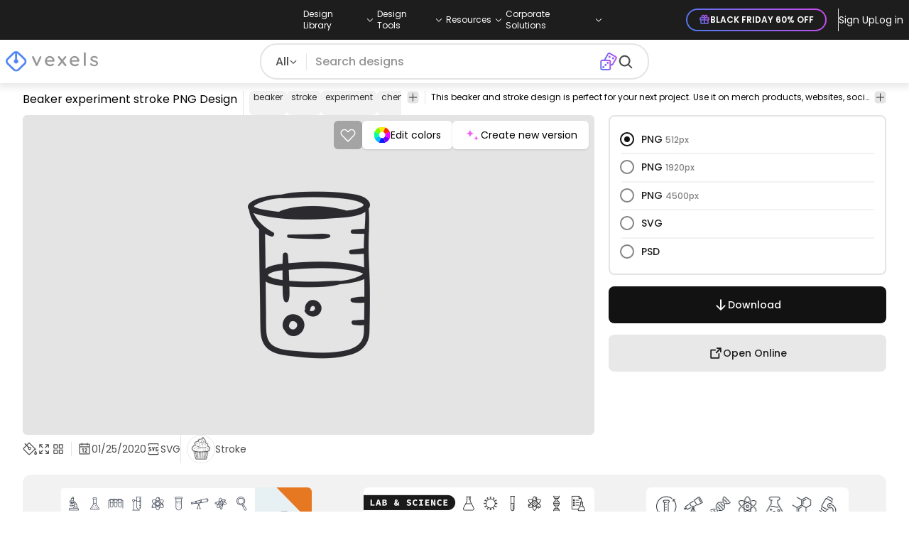

--- FILE ---
content_type: text/html
request_url: https://www.vexels.com/png-svg/preview/204657/beaker-experiment-stroke
body_size: 25193
content:
<!DOCTYPE html><html lang="en" class="min-h-screen" data-astro-cid-sckkx6r4> <head><script>
      const track = (event, data = {}) => {
        window.dataLayer = window.dataLayer || [];
        window.dataLayer.push({ event, data });
      };
    </script><!-- Google Tag Manager --><script>
      (function (w, d, s, l, i) {
        w[l] = w[l] || [];
        w[l].push({
          "gtm.start": new Date().getTime(),
          event: "gtm.js",
        });
        var f = d.getElementsByTagName(s)[0],
          j = d.createElement(s),
          dl = l != "dataLayer" ? "&l=" + l : "";
        j.async = true;
        j.src =
          "https://www.googletagmanager.com/gtm.js?id=" +
          i +
          dl +
          "&gtm_auth=AU1ugrxhJK_EQcp9wg5qxA&gtm_preview=env-1&gtm_cookies_win=x";
        f.parentNode.insertBefore(j, f);
      })(window, document, "script", "dataLayer", "GTM-W3R8R6G");
    </script><!-- End Google Tag Manager --><meta charset="UTF-8"><meta name="viewport" content="width=device-width, initial-scale=1"><link rel="preconnect" href="https://images.vexels.com"><link href="https://images.vexels.com" rel="dns-prefetch"><link rel="preconnect" href="https://fonts.gstatic.com" crossorigin><title>Beaker Experiment Stroke PNG &amp; SVG Design For T-Shirts</title><meta name="description" content="Beaker experiment stroke PNG Image. Edit Online and Create T-Shirt &#38; Merch Designs ready to sell. Download as Transparent SVG, Vector, PSD."><meta name="author" content="Vexels"><meta name="robots" content="index, follow, max-image-preview:large"><link rel="canonical" href="https://www.vexels.com/png-svg/preview/204657/beaker-experiment-stroke"><link rel="alternate" href="https://www.vexels.com/png-svg/preview/204657/beaker-experiment-stroke" hreflang="en"><link rel="alternate" href="https://de.vexels.com/png-svg/preview/204657/becherversuchshub" hreflang="de"><link rel="alternate" href="https://es.vexels.com/png-svg/vista-previa/204657/vaso-experimento-vaso" hreflang="es"><link rel="alternate" href="https://br.vexels.com/png-svg/previsualizar/204657/curso-experimental-do-copo" hreflang="pt"><link rel="alternate" href="https://www.vexels.com/png-svg/preview/204657/beaker-experiment-stroke" hreflang="x-default"><link rel="icon" type="image/x-icon" href="/favicon.ico" sizes="32x32"><meta property="og:title" content="Beaker Experiment Stroke PNG &#38; SVG Design For T-Shirts"><meta property="og:description" content="Beaker experiment stroke PNG Image. Edit Online and Create T-Shirt &#38; Merch Designs ready to sell. Download as Transparent SVG, Vector, PSD."><meta property="og:url" content="https://www.vexels.com/png-svg/preview/204657/beaker-experiment-stroke"><meta property="og:locale" content="en"><meta property="og:image" content="https://images.vexels.com/media/users/3/204657/isolated/preview/f1770c648c3dadfb2ccf480f4cd77cb8-beaker-experiment-stroke.png"><meta property="og:locale:alternate" content="es"><meta property="og:locale:alternate" content="de"><meta property="og:locale:alternate" content="br"><meta property="og:type" content="website"><meta name="twitter:card" content="summary"><meta name="twitter:site" content="@vexels"><meta name="twitter:title" content="Beaker Experiment Stroke PNG &#38; SVG Design For T-Shirts"><meta name="twitter:description" content="Beaker experiment stroke PNG Image. Edit Online and Create T-Shirt &#38; Merch Designs ready to sell. Download as Transparent SVG, Vector, PSD."><meta name="twitter:image" content="https://images.vexels.com/media/users/3/204657/isolated/preview/f1770c648c3dadfb2ccf480f4cd77cb8-beaker-experiment-stroke.png"><link rel="icon" type="image/svg+xml" href="https://cdn.vexels.com/favicon.ico"><script type="module" src="/_astro/Layout.astro_astro_type_script_index_0_lang.CUCOxgiN.js"></script><link rel="stylesheet" href="/_astro/index.BLHhhuJR.css">
<link rel="stylesheet" href="/_astro/index.Dm1bQ7Nn.css">
<style>#more-info[data-astro-cid-sgohhzn5]+h2[data-astro-cid-sgohhzn5]{white-space:nowrap;overflow:hidden;text-overflow:ellipsis}#more-info[data-astro-cid-sgohhzn5]~#plus[data-astro-cid-sgohhzn5]{display:block}#more-info[data-astro-cid-sgohhzn5]:checked~#plus[data-astro-cid-sgohhzn5]{display:none}#more-info[data-astro-cid-sgohhzn5]~#minus[data-astro-cid-sgohhzn5]{display:none}#more-info[data-astro-cid-sgohhzn5]:checked~#minus[data-astro-cid-sgohhzn5]{display:block}#more-info[data-astro-cid-sgohhzn5]:checked+h2[data-astro-cid-sgohhzn5]{white-space:normal;overflow:visible;text-overflow:clip}#more-tags[data-astro-cid-sgohhzn5]:checked+#tags[data-astro-cid-sgohhzn5]{flex-wrap:wrap}#more-tags[data-astro-cid-sgohhzn5]:checked~#plus[data-astro-cid-sgohhzn5]{display:none}#more-tags[data-astro-cid-sgohhzn5]:checked~#minus[data-astro-cid-sgohhzn5]{display:block}#more-tags[data-astro-cid-sgohhzn5]~#plus[data-astro-cid-sgohhzn5]{display:block}#more-tags[data-astro-cid-sgohhzn5]~#minus[data-astro-cid-sgohhzn5]{display:none}._input_hhq1w_1{--bg-color: #fff;--color: #121212;--checked-color: #121212;--standby-color: #838383;-moz-appearance:none;appearance:none;-webkit-appearance:none;border:.24rem solid var(--bg-color);background-color:var(--bg-color);border-radius:50%;height:1rem;width:1rem;box-shadow:0 0 0 2px var(--standby-color)}._input_hhq1w_1:checked{box-shadow:0 0 0 2px var(--checked-color);background-color:var(--checked-color);border-width:.24rem}
._edit-online-badge_1jabl_1{position:absolute;top:8px;left:8px;display:flex;align-items:center;justify-content:center;overflow:hidden;z-index:10;width:32px;height:32px;border-radius:8px;background:linear-gradient(46.92deg,#3f80f1 -9.64%,#d946ef 108.67%);transition:padding .3s ease,width .3s ease,justify-content .3s ease;box-sizing:border-box}._edit-online-badge_1jabl_1 img{display:block}._edit-online-badge_1jabl_1._expanded_1jabl_22{padding:9px 12px 9px 8.5px;width:auto;justify-content:flex-start}._badge-text_1jabl_28{display:none;margin:0;font-size:11px;line-height:14px;color:#fff}._edit-online-badge_1jabl_1._expanded_1jabl_22 ._badge-text_1jabl_28{display:inline-block;margin-left:10px}
</style><script type="module" src="/_astro/page.DSySmlfp.js"></script></head> <body class="flex flex-col min-h-screen" data-astro-cid-sckkx6r4> <!-- Google Tag Manager (noscript) --> <noscript><iframe src="https://www.googletagmanager.com/ns.html?id=GTM-W3R8R6G&gtm_auth=AU1ugrxhJK_EQcp9wg5qxA&gtm_preview=env-1&gtm_cookies_win=x" height="0" width="0" style="display:none;visibility:hidden" data-astro-cid-sckkx6r4></iframe></noscript> <!-- End Google Tag Manager (noscript) --> <header class="fixed left-0 right-0 top-0 z-50 shadow-[0_2px_11px_3px_rgba(0,0,0,0.1)]" data-astro-cid-4xcajfft> <div class="z-30 grid grid-cols-3 items-center bg-gray-800 py-1 text-white" data-astro-cid-4xcajfft> <div class="col-start-1 hidden items-center justify-start gap-4 pl-4 text-xs md:flex lg:col-start-2 lg:justify-center lg:pl-0"> <div class="group relative flex flex-col"> <div class="flex cursor-pointer items-center gap-2"> <div class="text-nowrap py-2">Design Library</div> <div> <svg width="20" height="1em" data-icon="ph:caret-down">   <symbol id="ai:ph:caret-down" viewBox="0 0 256 256"><path fill="currentColor" d="m213.66 101.66l-80 80a8 8 0 0 1-11.32 0l-80-80a8 8 0 0 1 11.32-11.32L128 164.69l74.34-74.35a8 8 0 0 1 11.32 11.32"/></symbol><use href="#ai:ph:caret-down"></use>  </svg> </div> </div> <div class="absolute left-0 top-0 z-40 hidden pt-10 group-hover:flex w-full"> <div class="flex flex-col text-nowrap rounded-lg bg-gray-800 px-4 py-4 gap-1 text-sm lg:-translate-x-1/4"> <style>astro-island,astro-slot,astro-static-slot{display:contents}</style><script>(()=>{var e=async t=>{await(await t())()};(self.Astro||(self.Astro={})).load=e;window.dispatchEvent(new Event("astro:load"));})();</script><script>(()=>{var A=Object.defineProperty;var g=(i,o,a)=>o in i?A(i,o,{enumerable:!0,configurable:!0,writable:!0,value:a}):i[o]=a;var d=(i,o,a)=>g(i,typeof o!="symbol"?o+"":o,a);{let i={0:t=>m(t),1:t=>a(t),2:t=>new RegExp(t),3:t=>new Date(t),4:t=>new Map(a(t)),5:t=>new Set(a(t)),6:t=>BigInt(t),7:t=>new URL(t),8:t=>new Uint8Array(t),9:t=>new Uint16Array(t),10:t=>new Uint32Array(t),11:t=>1/0*t},o=t=>{let[l,e]=t;return l in i?i[l](e):void 0},a=t=>t.map(o),m=t=>typeof t!="object"||t===null?t:Object.fromEntries(Object.entries(t).map(([l,e])=>[l,o(e)]));class y extends HTMLElement{constructor(){super(...arguments);d(this,"Component");d(this,"hydrator");d(this,"hydrate",async()=>{var b;if(!this.hydrator||!this.isConnected)return;let e=(b=this.parentElement)==null?void 0:b.closest("astro-island[ssr]");if(e){e.addEventListener("astro:hydrate",this.hydrate,{once:!0});return}let c=this.querySelectorAll("astro-slot"),n={},h=this.querySelectorAll("template[data-astro-template]");for(let r of h){let s=r.closest(this.tagName);s!=null&&s.isSameNode(this)&&(n[r.getAttribute("data-astro-template")||"default"]=r.innerHTML,r.remove())}for(let r of c){let s=r.closest(this.tagName);s!=null&&s.isSameNode(this)&&(n[r.getAttribute("name")||"default"]=r.innerHTML)}let p;try{p=this.hasAttribute("props")?m(JSON.parse(this.getAttribute("props"))):{}}catch(r){let s=this.getAttribute("component-url")||"<unknown>",v=this.getAttribute("component-export");throw v&&(s+=` (export ${v})`),console.error(`[hydrate] Error parsing props for component ${s}`,this.getAttribute("props"),r),r}let u;await this.hydrator(this)(this.Component,p,n,{client:this.getAttribute("client")}),this.removeAttribute("ssr"),this.dispatchEvent(new CustomEvent("astro:hydrate"))});d(this,"unmount",()=>{this.isConnected||this.dispatchEvent(new CustomEvent("astro:unmount"))})}disconnectedCallback(){document.removeEventListener("astro:after-swap",this.unmount),document.addEventListener("astro:after-swap",this.unmount,{once:!0})}connectedCallback(){if(!this.hasAttribute("await-children")||document.readyState==="interactive"||document.readyState==="complete")this.childrenConnectedCallback();else{let e=()=>{document.removeEventListener("DOMContentLoaded",e),c.disconnect(),this.childrenConnectedCallback()},c=new MutationObserver(()=>{var n;((n=this.lastChild)==null?void 0:n.nodeType)===Node.COMMENT_NODE&&this.lastChild.nodeValue==="astro:end"&&(this.lastChild.remove(),e())});c.observe(this,{childList:!0}),document.addEventListener("DOMContentLoaded",e)}}async childrenConnectedCallback(){let e=this.getAttribute("before-hydration-url");e&&await import(e),this.start()}async start(){let e=JSON.parse(this.getAttribute("opts")),c=this.getAttribute("client");if(Astro[c]===void 0){window.addEventListener(`astro:${c}`,()=>this.start(),{once:!0});return}try{await Astro[c](async()=>{let n=this.getAttribute("renderer-url"),[h,{default:p}]=await Promise.all([import(this.getAttribute("component-url")),n?import(n):()=>()=>{}]),u=this.getAttribute("component-export")||"default";if(!u.includes("."))this.Component=h[u];else{this.Component=h;for(let f of u.split("."))this.Component=this.Component[f]}return this.hydrator=p,this.hydrate},e,this)}catch(n){console.error(`[astro-island] Error hydrating ${this.getAttribute("component-url")}`,n)}}attributeChangedCallback(){this.hydrate()}}d(y,"observedAttributes",["props"]),customElements.get("astro-island")||customElements.define("astro-island",y)}})();</script><astro-island uid="jgfuR" prefix="r39" component-url="/_astro/TopMenuLink.CqHlHPO0.js" component-export="default" renderer-url="/_astro/client.BXEA86kd.js" props="{&quot;link&quot;:[0,&quot;https://www.vexels.com/merch/latest-designs/&quot;],&quot;text&quot;:[0,&quot;New merch designs&quot;],&quot;pill&quot;:[0]}" ssr client="load" opts="{&quot;name&quot;:&quot;TopMenuLink&quot;,&quot;value&quot;:true}" await-children><a class="p-2 hover:bg-gray-700 rounded-md pr-12 whitespace-nowrap flex" href="https://www.vexels.com/merch/latest-designs/">New merch designs</a><!--astro:end--></astro-island><astro-island uid="1ndH3Y" prefix="r40" component-url="/_astro/TopMenuLink.CqHlHPO0.js" component-export="default" renderer-url="/_astro/client.BXEA86kd.js" props="{&quot;link&quot;:[0,&quot;https://www.vexels.com/merch/designs/t-shirt/&quot;],&quot;text&quot;:[0,&quot;T-Shirts&quot;],&quot;pill&quot;:[0]}" ssr client="load" opts="{&quot;name&quot;:&quot;TopMenuLink&quot;,&quot;value&quot;:true}" await-children><a class="p-2 hover:bg-gray-700 rounded-md pr-12 whitespace-nowrap flex" href="https://www.vexels.com/merch/designs/t-shirt/">T-Shirts</a><!--astro:end--></astro-island><astro-island uid="1VEiVC" prefix="r41" component-url="/_astro/TopMenuLink.CqHlHPO0.js" component-export="default" renderer-url="/_astro/client.BXEA86kd.js" props="{&quot;link&quot;:[0,&quot;https://www.vexels.com/merch/vectors/&quot;],&quot;text&quot;:[0,&quot;Vectors&quot;],&quot;pill&quot;:[0]}" ssr client="load" opts="{&quot;name&quot;:&quot;TopMenuLink&quot;,&quot;value&quot;:true}" await-children><a class="p-2 hover:bg-gray-700 rounded-md pr-12 whitespace-nowrap flex" href="https://www.vexels.com/merch/vectors/">Vectors</a><!--astro:end--></astro-island><astro-island uid="ARdKJ" prefix="r42" component-url="/_astro/TopMenuLink.CqHlHPO0.js" component-export="default" renderer-url="/_astro/client.BXEA86kd.js" props="{&quot;link&quot;:[0,&quot;https://www.vexels.com/merch/trending-designs/&quot;],&quot;text&quot;:[0,&quot;Trending merch designs&quot;],&quot;pill&quot;:[0]}" ssr client="load" opts="{&quot;name&quot;:&quot;TopMenuLink&quot;,&quot;value&quot;:true}" await-children><a class="p-2 hover:bg-gray-700 rounded-md pr-12 whitespace-nowrap flex" href="https://www.vexels.com/merch/trending-designs/">Trending merch designs</a><!--astro:end--></astro-island><astro-island uid="NpzFk" prefix="r43" component-url="/_astro/TopMenuLink.CqHlHPO0.js" component-export="default" renderer-url="/_astro/client.BXEA86kd.js" props="{&quot;link&quot;:[0,&quot;https://www.vexels.com/merch/png/&quot;],&quot;text&quot;:[0,&quot;PNGs &amp; SVGs&quot;],&quot;pill&quot;:[0]}" ssr client="load" opts="{&quot;name&quot;:&quot;TopMenuLink&quot;,&quot;value&quot;:true}" await-children><a class="p-2 hover:bg-gray-700 rounded-md pr-12 whitespace-nowrap flex" href="https://www.vexels.com/merch/png/">PNGs &amp; SVGs</a><!--astro:end--></astro-island><astro-island uid="3B4bO" prefix="r44" component-url="/_astro/TopMenuLink.CqHlHPO0.js" component-export="default" renderer-url="/_astro/client.BXEA86kd.js" props="{&quot;link&quot;:[0,&quot;https://www.vexels.com/mockup-generator/&quot;],&quot;text&quot;:[0,&quot;Mockups&quot;],&quot;pill&quot;:[0]}" ssr client="load" opts="{&quot;name&quot;:&quot;TopMenuLink&quot;,&quot;value&quot;:true}" await-children><a class="p-2 hover:bg-gray-700 rounded-md pr-12 whitespace-nowrap flex" href="https://www.vexels.com/mockup-generator/">Mockups</a><!--astro:end--></astro-island><astro-island uid="1BD7Rw" prefix="r45" component-url="/_astro/TopMenuLink.CqHlHPO0.js" component-export="default" renderer-url="/_astro/client.BXEA86kd.js" props="{&quot;link&quot;:[0,&quot;https://www.vexels.com/merch/psd/t-shirt-template/&quot;],&quot;text&quot;:[0,&quot;T-Shirts PSD Templates&quot;],&quot;pill&quot;:[0]}" ssr client="load" opts="{&quot;name&quot;:&quot;TopMenuLink&quot;,&quot;value&quot;:true}" await-children><a class="p-2 hover:bg-gray-700 rounded-md pr-12 whitespace-nowrap flex" href="https://www.vexels.com/merch/psd/t-shirt-template/">T-Shirts PSD Templates</a><!--astro:end--></astro-island><astro-island uid="HM68i" prefix="r46" component-url="/_astro/TopMenuLink.CqHlHPO0.js" component-export="default" renderer-url="/_astro/client.BXEA86kd.js" props="{&quot;link&quot;:[0,&quot;https://www.vexels.com/merch/designs/?sort=latest&quot;],&quot;text&quot;:[0,&quot;Explore Designs&quot;],&quot;pill&quot;:[0]}" ssr client="load" opts="{&quot;name&quot;:&quot;TopMenuLink&quot;,&quot;value&quot;:true}" await-children><a class="p-2 hover:bg-gray-700 rounded-md pr-12 whitespace-nowrap flex" href="https://www.vexels.com/merch/designs/?sort=latest">Explore Designs</a><!--astro:end--></astro-island><astro-island uid="Z2vxBtx" prefix="r47" component-url="/_astro/TopMenuLink.CqHlHPO0.js" component-export="default" renderer-url="/_astro/client.BXEA86kd.js" props="{&quot;link&quot;:[0,&quot;https://www.vexels.com/merch/vectors/kdp/&quot;],&quot;text&quot;:[0,&quot;KDP Designs&quot;],&quot;pill&quot;:[0]}" ssr client="load" opts="{&quot;name&quot;:&quot;TopMenuLink&quot;,&quot;value&quot;:true}" await-children><a class="p-2 hover:bg-gray-700 rounded-md pr-12 whitespace-nowrap flex" href="https://www.vexels.com/merch/vectors/kdp/">KDP Designs</a><!--astro:end--></astro-island><astro-island uid="ZN3YkD" prefix="r48" component-url="/_astro/TopMenuLink.CqHlHPO0.js" component-export="default" renderer-url="/_astro/client.BXEA86kd.js" props="{&quot;link&quot;:[0,&quot;https://www.vexels.com/merch/designs/poster/&quot;],&quot;text&quot;:[0,&quot;Posters&quot;],&quot;pill&quot;:[0]}" ssr client="load" opts="{&quot;name&quot;:&quot;TopMenuLink&quot;,&quot;value&quot;:true}" await-children><a class="p-2 hover:bg-gray-700 rounded-md pr-12 whitespace-nowrap flex" href="https://www.vexels.com/merch/designs/poster/">Posters</a><!--astro:end--></astro-island><astro-island uid="Z1ENqgp" prefix="r49" component-url="/_astro/TopMenuLink.CqHlHPO0.js" component-export="default" renderer-url="/_astro/client.BXEA86kd.js" props="{&quot;link&quot;:[0,&quot;https://www.vexels.com/merch/designs/mug/&quot;],&quot;text&quot;:[0,&quot;Mugs&quot;],&quot;pill&quot;:[0]}" ssr client="load" opts="{&quot;name&quot;:&quot;TopMenuLink&quot;,&quot;value&quot;:true}" await-children><a class="p-2 hover:bg-gray-700 rounded-md pr-12 whitespace-nowrap flex" href="https://www.vexels.com/merch/designs/mug/">Mugs</a><!--astro:end--></astro-island><astro-island uid="Z2vmzla" prefix="r50" component-url="/_astro/TopMenuLink.CqHlHPO0.js" component-export="default" renderer-url="/_astro/client.BXEA86kd.js" props="{&quot;link&quot;:[0,&quot;https://www.vexels.com/merch/designs/phone-case/&quot;],&quot;text&quot;:[0,&quot;Phone cases&quot;],&quot;pill&quot;:[0]}" ssr client="load" opts="{&quot;name&quot;:&quot;TopMenuLink&quot;,&quot;value&quot;:true}" await-children><a class="p-2 hover:bg-gray-700 rounded-md pr-12 whitespace-nowrap flex" href="https://www.vexels.com/merch/designs/phone-case/">Phone cases</a><!--astro:end--></astro-island><astro-island uid="Z2jmuTt" prefix="r51" component-url="/_astro/TopMenuLink.CqHlHPO0.js" component-export="default" renderer-url="/_astro/client.BXEA86kd.js" props="{&quot;link&quot;:[0,&quot;https://www.vexels.com/merch/designs/tote-bag/&quot;],&quot;text&quot;:[0,&quot;Tote bags&quot;],&quot;pill&quot;:[0]}" ssr client="load" opts="{&quot;name&quot;:&quot;TopMenuLink&quot;,&quot;value&quot;:true}" await-children><a class="p-2 hover:bg-gray-700 rounded-md pr-12 whitespace-nowrap flex" href="https://www.vexels.com/merch/designs/tote-bag/">Tote bags</a><!--astro:end--></astro-island><astro-island uid="Ez2xN" prefix="r52" component-url="/_astro/TopMenuLink.CqHlHPO0.js" component-export="default" renderer-url="/_astro/client.BXEA86kd.js" props="{&quot;link&quot;:[0,&quot;https://www.vexels.com/merch/designs/throw-pillow/&quot;],&quot;text&quot;:[0,&quot;Pillows&quot;],&quot;pill&quot;:[0]}" ssr client="load" opts="{&quot;name&quot;:&quot;TopMenuLink&quot;,&quot;value&quot;:true}" await-children><a class="p-2 hover:bg-gray-700 rounded-md pr-12 whitespace-nowrap flex" href="https://www.vexels.com/merch/designs/throw-pillow/">Pillows</a><!--astro:end--></astro-island> </div> </div> </div><div class="group relative flex flex-col"> <div class="flex cursor-pointer items-center gap-2"> <div class="text-nowrap py-2">Design Tools</div> <div> <svg width="20" height="1em" viewBox="0 0 256 256" data-icon="ph:caret-down">   <use href="#ai:ph:caret-down"></use>  </svg> </div> </div> <div class="absolute left-0 top-0 z-40 hidden pt-10 group-hover:flex w-full"> <div class="flex flex-col text-nowrap rounded-lg bg-gray-800 px-4 py-4 gap-1 text-sm translate-x-[-18%]"> <astro-island uid="1hCcee" prefix="r53" component-url="/_astro/TopMenuLink.CqHlHPO0.js" component-export="default" renderer-url="/_astro/client.BXEA86kd.js" props="{&quot;link&quot;:[0,&quot;https://www.vexels.com/designer/&quot;],&quot;text&quot;:[0,&quot;Merch Designer&quot;],&quot;pill&quot;:[0,&quot;New!&quot;]}" ssr client="load" opts="{&quot;name&quot;:&quot;TopMenuLink&quot;,&quot;value&quot;:true}" await-children><a class="p-2 hover:bg-gray-700 rounded-md pr-12 whitespace-nowrap flex" href="https://www.vexels.com/designer/">Merch Designer<div class="ml-2 flex items-center gap-px rounded-full bg-gradient-to-r from-blue-500 to-pink-500 px-1.5 text-xs text-white"><span>New!</span></div></a><!--astro:end--></astro-island><astro-island uid="13PC9b" prefix="r54" component-url="/_astro/TopMenuLink.CqHlHPO0.js" component-export="default" renderer-url="/_astro/client.BXEA86kd.js" props="{&quot;link&quot;:[0,&quot;https://mockups.vexels.com/&quot;],&quot;text&quot;:[0,&quot;Mockup Generator&quot;],&quot;pill&quot;:[0]}" ssr client="load" opts="{&quot;name&quot;:&quot;TopMenuLink&quot;,&quot;value&quot;:true}" await-children><a class="p-2 hover:bg-gray-700 rounded-md pr-12 whitespace-nowrap flex" href="https://mockups.vexels.com/">Mockup Generator</a><!--astro:end--></astro-island><astro-island uid="Zjwem6" prefix="r55" component-url="/_astro/TopMenuLink.CqHlHPO0.js" component-export="default" renderer-url="/_astro/client.BXEA86kd.js" props="{&quot;link&quot;:[0,&quot;https://vexels.com/ai-design-generator-tool&quot;],&quot;text&quot;:[0,&quot;Ai Design Generator&quot;],&quot;pill&quot;:[0]}" ssr client="load" opts="{&quot;name&quot;:&quot;TopMenuLink&quot;,&quot;value&quot;:true}" await-children><a class="p-2 hover:bg-gray-700 rounded-md pr-12 whitespace-nowrap flex" href="https://vexels.com/ai-design-generator-tool">Ai Design Generator</a><!--astro:end--></astro-island><astro-island uid="ZK51Tg" prefix="r56" component-url="/_astro/TopMenuLink.CqHlHPO0.js" component-export="default" renderer-url="/_astro/client.BXEA86kd.js" props="{&quot;link&quot;:[0,&quot;https://www.vexels.com/image-vectorizer/&quot;],&quot;text&quot;:[0,&quot;Image Vectorizer&quot;],&quot;pill&quot;:[0]}" ssr client="load" opts="{&quot;name&quot;:&quot;TopMenuLink&quot;,&quot;value&quot;:true}" await-children><a class="p-2 hover:bg-gray-700 rounded-md pr-12 whitespace-nowrap flex" href="https://www.vexels.com/image-vectorizer/">Image Vectorizer</a><!--astro:end--></astro-island><astro-island uid="gajwK" prefix="r57" component-url="/_astro/TopMenuLink.CqHlHPO0.js" component-export="default" renderer-url="/_astro/client.BXEA86kd.js" props="{&quot;link&quot;:[0,&quot;https://designer.vexels.com/?section=quotes&quot;],&quot;text&quot;:[0,&quot;Quote Generator&quot;],&quot;pill&quot;:[0]}" ssr client="load" opts="{&quot;name&quot;:&quot;TopMenuLink&quot;,&quot;value&quot;:true}" await-children><a class="p-2 hover:bg-gray-700 rounded-md pr-12 whitespace-nowrap flex" href="https://designer.vexels.com/?section=quotes">Quote Generator</a><!--astro:end--></astro-island><astro-island uid="ZtA1jQ" prefix="r58" component-url="/_astro/TopMenuLink.CqHlHPO0.js" component-export="default" renderer-url="/_astro/client.BXEA86kd.js" props="{&quot;link&quot;:[0,&quot;https://www.vexels.com/t-shirt-maker/&quot;],&quot;text&quot;:[0,&quot;T-Shirt Maker&quot;],&quot;pill&quot;:[0]}" ssr client="load" opts="{&quot;name&quot;:&quot;TopMenuLink&quot;,&quot;value&quot;:true}" await-children><a class="p-2 hover:bg-gray-700 rounded-md pr-12 whitespace-nowrap flex" href="https://www.vexels.com/t-shirt-maker/">T-Shirt Maker</a><!--astro:end--></astro-island> </div> </div> </div><div class="group relative flex flex-col"> <div class="flex cursor-pointer items-center gap-2"> <div class="text-nowrap py-2">Resources</div> <div> <svg width="20" height="1em" viewBox="0 0 256 256" data-icon="ph:caret-down">   <use href="#ai:ph:caret-down"></use>  </svg> </div> </div> <div class="absolute left-0 top-0 z-40 hidden pt-10 group-hover:flex w-full"> <div class="flex flex-col text-nowrap rounded-lg bg-gray-800 px-4 py-4 gap-1 text-sm translate-x-[-28%]"> <script>(()=>{var e=async t=>{await(await t())()};(self.Astro||(self.Astro={})).only=e;window.dispatchEvent(new Event("astro:only"));})();</script><astro-island uid="ZpYEo9" component-url="/_astro/TopMenuLinkDynamic.DAoC-QGa.js" component-export="default" renderer-url="/_astro/client.BXEA86kd.js" props="{&quot;loggedInLink&quot;:[0,&quot;/profile/tools/merch-digest&quot;],&quot;notLoggedInLink&quot;:[0,&quot;/merch-digest&quot;],&quot;text&quot;:[0,&quot;Merch Digest&quot;]}" ssr client="only" opts="{&quot;name&quot;:&quot;TopMenuLinkDynamic&quot;,&quot;value&quot;:&quot;react&quot;}"></astro-island><astro-island uid="ZKXRu3" prefix="r59" component-url="/_astro/TopMenuLink.CqHlHPO0.js" component-export="default" renderer-url="/_astro/client.BXEA86kd.js" props="{&quot;link&quot;:[0,&quot;https://www.vexels.com/blog/&quot;],&quot;text&quot;:[0,&quot;Blog&quot;],&quot;pill&quot;:[0]}" ssr client="load" opts="{&quot;name&quot;:&quot;TopMenuLink&quot;,&quot;value&quot;:true}" await-children><a class="p-2 hover:bg-gray-700 rounded-md pr-12 whitespace-nowrap flex" href="https://www.vexels.com/blog/">Blog</a><!--astro:end--></astro-island><astro-island uid="Z15nLgV" prefix="r60" component-url="/_astro/TopMenuLink.CqHlHPO0.js" component-export="default" renderer-url="/_astro/client.BXEA86kd.js" props="{&quot;link&quot;:[0,&quot;https://vexels.crisp.help/en/&quot;],&quot;text&quot;:[0,&quot;Help Center&quot;],&quot;pill&quot;:[0]}" ssr client="load" opts="{&quot;name&quot;:&quot;TopMenuLink&quot;,&quot;value&quot;:true}" await-children><a class="p-2 hover:bg-gray-700 rounded-md pr-12 whitespace-nowrap flex" href="https://vexels.crisp.help/en/">Help Center</a><!--astro:end--></astro-island><astro-island uid="ZLqphm" prefix="r61" component-url="/_astro/TopMenuLink.CqHlHPO0.js" component-export="default" renderer-url="/_astro/client.BXEA86kd.js" props="{&quot;link&quot;:[0,&quot;https://www.vexels.com/all-about-merch/&quot;],&quot;text&quot;:[0,&quot;Learn about Merch&quot;],&quot;pill&quot;:[0]}" ssr client="load" opts="{&quot;name&quot;:&quot;TopMenuLink&quot;,&quot;value&quot;:true}" await-children><a class="p-2 hover:bg-gray-700 rounded-md pr-12 whitespace-nowrap flex" href="https://www.vexels.com/all-about-merch/">Learn about Merch</a><!--astro:end--></astro-island><astro-island uid="2068JI" prefix="r62" component-url="/_astro/TopMenuLink.CqHlHPO0.js" component-export="default" renderer-url="/_astro/client.BXEA86kd.js" props="{&quot;link&quot;:[0,&quot;https://feedback.vexels.com/newest&quot;],&quot;text&quot;:[0,&quot;Feedback&quot;],&quot;pill&quot;:[0]}" ssr client="load" opts="{&quot;name&quot;:&quot;TopMenuLink&quot;,&quot;value&quot;:true}" await-children><a class="p-2 hover:bg-gray-700 rounded-md pr-12 whitespace-nowrap flex" href="https://feedback.vexels.com/newest">Feedback</a><!--astro:end--></astro-island> </div> </div> </div><div class="group relative flex flex-col"> <div class="flex cursor-pointer items-center gap-2"> <div class="text-nowrap py-2">Corporate Solutions</div> <div> <svg width="20" height="1em" viewBox="0 0 256 256" data-icon="ph:caret-down">   <use href="#ai:ph:caret-down"></use>  </svg> </div> </div> <div class="absolute left-0 top-0 z-40 hidden pt-10 group-hover:flex w-full"> <div class="flex flex-col text-nowrap rounded-lg bg-gray-800 px-4 py-4 gap-1 text-sm "> <astro-island uid="ZKXRqT" prefix="r63" component-url="/_astro/TopMenuLink.CqHlHPO0.js" component-export="default" renderer-url="/_astro/client.BXEA86kd.js" props="{&quot;link&quot;:[0,&quot;https://www.vexels.com/enterprise/&quot;],&quot;text&quot;:[0,&quot;Enterprise&quot;],&quot;pill&quot;:[0]}" ssr client="load" opts="{&quot;name&quot;:&quot;TopMenuLink&quot;,&quot;value&quot;:true}" await-children><a class="p-2 hover:bg-gray-700 rounded-md pr-12 whitespace-nowrap flex" href="https://www.vexels.com/enterprise/">Enterprise</a><!--astro:end--></astro-island><astro-island uid="Z1zHpG1" prefix="r64" component-url="/_astro/TopMenuLink.CqHlHPO0.js" component-export="default" renderer-url="/_astro/client.BXEA86kd.js" props="{&quot;link&quot;:[0,&quot;https://www.vexels.com/api/&quot;],&quot;text&quot;:[0,&quot;API Access&quot;],&quot;pill&quot;:[0]}" ssr client="load" opts="{&quot;name&quot;:&quot;TopMenuLink&quot;,&quot;value&quot;:true}" await-children><a class="p-2 hover:bg-gray-700 rounded-md pr-12 whitespace-nowrap flex" href="https://www.vexels.com/api/">API Access</a><!--astro:end--></astro-island><astro-island uid="Z1CEUtF" prefix="r65" component-url="/_astro/TopMenuLink.CqHlHPO0.js" component-export="default" renderer-url="/_astro/client.BXEA86kd.js" props="{&quot;link&quot;:[0,&quot;https://www.vexels.com/design-studio/&quot;],&quot;text&quot;:[0,&quot;Design Studio&quot;],&quot;pill&quot;:[0]}" ssr client="load" opts="{&quot;name&quot;:&quot;TopMenuLink&quot;,&quot;value&quot;:true}" await-children><a class="p-2 hover:bg-gray-700 rounded-md pr-12 whitespace-nowrap flex" href="https://www.vexels.com/design-studio/">Design Studio</a><!--astro:end--></astro-island><astro-island uid="ZXGyO2" prefix="r66" component-url="/_astro/TopMenuLink.CqHlHPO0.js" component-export="default" renderer-url="/_astro/client.BXEA86kd.js" props="{&quot;link&quot;:[0,&quot;https://www.vexels.com/bulk-design-production/&quot;],&quot;text&quot;:[0,&quot;Bulk Design Production&quot;],&quot;pill&quot;:[0]}" ssr client="load" opts="{&quot;name&quot;:&quot;TopMenuLink&quot;,&quot;value&quot;:true}" await-children><a class="p-2 hover:bg-gray-700 rounded-md pr-12 whitespace-nowrap flex" href="https://www.vexels.com/bulk-design-production/">Bulk Design Production</a><!--astro:end--></astro-island> </div> </div> </div> </div> <div class="col-span-3 ml-auto flex items-center gap-4 py-1 pr-2 md:col-span-2 lg:col-span-1" data-astro-cid-4xcajfft> <div class="border-r pr-4" data-astro-cid-4xcajfft> <astro-island uid="ZIFHGo" prefix="r36" component-url="/_astro/PricingButton.Bom2BYKe.js" component-export="default" renderer-url="/_astro/client.BXEA86kd.js" props="{&quot;href&quot;:[0,&quot;/merch-plans/top-menu/&quot;],&quot;text&quot;:[0,&quot;BLACK FRIDAY 60% OFF&quot;],&quot;data-astro-cid-4xcajfft&quot;:[0,true]}" ssr client="load" opts="{&quot;name&quot;:&quot;PricingButton&quot;,&quot;value&quot;:true}" await-children><div class="pricing-button-wrapper"><a class="pricing-button text-nowrap" href="/merch-plans/top-menu/"><img src="https://cdn.vexels.com/img/gift-bf.svg" alt="Gift" class="gift-icon"/><span>BLACK FRIDAY 60% OFF</span></a></div><!--astro:end--></astro-island> </div> <script>(()=>{var l=(n,t)=>{let i=async()=>{await(await n())()},e=typeof t.value=="object"?t.value:void 0,s={timeout:e==null?void 0:e.timeout};"requestIdleCallback"in window?window.requestIdleCallback(i,s):setTimeout(i,s.timeout||200)};(self.Astro||(self.Astro={})).idle=l;window.dispatchEvent(new Event("astro:idle"));})();</script><astro-island uid="241uvj" prefix="r37" component-url="/_astro/UserSection.Ct5hq7ea.js" component-export="default" renderer-url="/_astro/client.BXEA86kd.js" props="{&quot;locale&quot;:[0,&quot;en&quot;],&quot;translations&quot;:[0,{&quot;login&quot;:[0,&quot;Log in&quot;],&quot;signUp&quot;:[0,&quot;Sign Up&quot;],&quot;myAccount&quot;:[0],&quot;myMerchStore&quot;:[0,&quot;My Merch Store&quot;],&quot;logout&quot;:[0],&quot;profile-hi-user&quot;:[0,&quot;Hi, &quot;],&quot;profile-dashboard&quot;:[0,&quot;Dashboard&quot;],&quot;profile-my-plan&quot;:[0,&quot;My Plan&quot;],&quot;profile-my-designs&quot;:[0,&quot;My Designs&quot;],&quot;profile-design-tools&quot;:[0,&quot;Design Tools&quot;],&quot;profile-ai-merch-maker&quot;:[0,&quot;AI Merch Maker&quot;],&quot;profile-my-merch-store&quot;:[0,&quot;My Merch Store&quot;],&quot;profile-log-out&quot;:[0,&quot;Log out&quot;],&quot;profile-picture-alt&quot;:[0,&quot;Profile picture&quot;]}],&quot;data-astro-cid-4xcajfft&quot;:[0,true]}" ssr client="idle" opts="{&quot;name&quot;:&quot;UserSection&quot;,&quot;value&quot;:true}" await-children><div><div class="flex gap-4 text-sm"><div class="cursor-pointer">Sign Up</div><div class="cursor-pointer">Log in</div></div></div><!--astro:end--></astro-island> </div> </div> <div class="z-20 grid h-full grid-cols-7 items-center justify-center bg-white" data-astro-cid-4xcajfft> <a class="mr-auto px-2 py-4 z-20" href="https://www.vexels.com" data-astro-cid-4xcajfft> <img src="/astro-static/logo.svg" height="120" width="120" class="w-[90px] min-w-[90px] max-w-[130px] xl:w-[130px]" alt="Vexels Logo" data-astro-cid-4xcajfft> </a> <div class="col-span-5 lg:hidden" data-astro-cid-4xcajfft></div> <div class="col-span-1 mr-4 flex items-center justify-end lg:hidden" data-astro-cid-4xcajfft> <input type="checkbox" id="mobile-menu-toggle" class="hidden" data-astro-cid-4xcajfft> <label for="mobile-menu-toggle" class="z-20 cursor-pointer" data-astro-cid-4xcajfft> <svg stroke="currentColor" fill="currentColor" stroke-width="0" viewBox="0 0 256 256" data-astro-cid-4xcajfft="true" height="24" width="24" xmlns="http://www.w3.org/2000/svg"><path d="M224,128a8,8,0,0,1-8,8H40a8,8,0,0,1,0-16H216A8,8,0,0,1,224,128ZM40,72H216a8,8,0,0,0,0-16H40a8,8,0,0,0,0,16ZM216,184H40a8,8,0,0,0,0,16H216a8,8,0,0,0,0-16Z"></path></svg> </label> <div id="menu-mobile" class="fixed top-0 left-0 right-0 bottom-0 bg-white z-10" data-astro-cid-4xcajfft> <div class="absolute inset-0 z-10 h-full pt-[10.4rem] w-screen overflow-scroll bg-transparent bg-white transition-transform md:hidden" data-astro-cid-4xcajfft> <div class="text-md flex h-full w-full flex-col gap-8 p-8 sm:flex-row sm:gap-2" data-astro-cid-4xcajfft> <div class="flex flex-col sm:flex-1" data-astro-cid-4xcajfft> <div class="flex flex-col gap-2" data-astro-cid-4xcajfft> <a class="hover:underline flex" href="https://www.vexels.com/merch/latest-designs/" data-astro-cid-4xcajfft> New merch designs  </a><a class="hover:underline flex" href="https://www.vexels.com/merch/designs/t-shirt/" data-astro-cid-4xcajfft> T-Shirts  </a><a class="hover:underline flex" href="https://www.vexels.com/merch/vectors/" data-astro-cid-4xcajfft> Vectors  </a><a class="hover:underline flex" href="https://www.vexels.com/merch/trending-designs/" data-astro-cid-4xcajfft> Trending merch designs  </a><a class="hover:underline flex" href="https://www.vexels.com/merch/png/" data-astro-cid-4xcajfft> PNGs &amp; SVGs  </a><a class="hover:underline flex" href="https://www.vexels.com/mockup-generator/" data-astro-cid-4xcajfft> Mockups  </a><a class="hover:underline flex" href="https://www.vexels.com/merch/psd/t-shirt-template/" data-astro-cid-4xcajfft> T-Shirts PSD Templates  </a><a class="hover:underline flex" href="https://www.vexels.com/merch/designs/?sort=latest" data-astro-cid-4xcajfft> Explore Designs  </a><a class="hover:underline flex" href="https://www.vexels.com/merch/vectors/kdp/" data-astro-cid-4xcajfft> KDP Designs  </a><a class="hover:underline flex" href="https://www.vexels.com/merch/designs/poster/" data-astro-cid-4xcajfft> Posters  </a><a class="hover:underline flex" href="https://www.vexels.com/merch/designs/mug/" data-astro-cid-4xcajfft> Mugs  </a><a class="hover:underline flex" href="https://www.vexels.com/merch/designs/phone-case/" data-astro-cid-4xcajfft> Phone cases  </a><a class="hover:underline flex" href="https://www.vexels.com/merch/designs/tote-bag/" data-astro-cid-4xcajfft> Tote bags  </a><a class="hover:underline flex" href="https://www.vexels.com/merch/designs/throw-pillow/" data-astro-cid-4xcajfft> Pillows  </a> </div> </div><div class="flex flex-col border-t pt-8 sm:flex-1 sm:border-none sm:pt-0" data-astro-cid-4xcajfft> <div class="flex flex-col gap-2" data-astro-cid-4xcajfft> <a class="hover:underline flex" href="https://www.vexels.com/designer/" data-astro-cid-4xcajfft> Merch Designer <div class="ml-2 flex items-center gap-px rounded-full bg-gradient-to-r from-blue-500 to-pink-500 px-1.5 text-xs text-white" data-astro-cid-4xcajfft> <span data-astro-cid-4xcajfft> New!</span> </div> </a><a class="hover:underline flex" href="https://mockups.vexels.com/" data-astro-cid-4xcajfft> Mockup Generator  </a><a class="hover:underline flex" href="https://vexels.com/ai-design-generator-tool" data-astro-cid-4xcajfft> Ai Design Generator  </a><a class="hover:underline flex" href="https://www.vexels.com/image-vectorizer/" data-astro-cid-4xcajfft> Image Vectorizer  </a><a class="hover:underline flex" href="https://designer.vexels.com/?section=quotes" data-astro-cid-4xcajfft> Quote Generator  </a><a class="hover:underline flex" href="https://www.vexels.com/t-shirt-maker/" data-astro-cid-4xcajfft> T-Shirt Maker  </a> </div> </div><div class="flex flex-col border-t pt-8 sm:flex-1 sm:border-none sm:pt-0" data-astro-cid-4xcajfft> <div class="flex flex-col gap-2" data-astro-cid-4xcajfft> <astro-island uid="RW8TW" component-url="/_astro/TopMenuLinkDynamic.DAoC-QGa.js" component-export="default" renderer-url="/_astro/client.BXEA86kd.js" props="{&quot;loggedInLink&quot;:[0,&quot;/profile/tools/merch-digest&quot;],&quot;notLoggedInLink&quot;:[0,&quot;/merch-digest&quot;],&quot;text&quot;:[0,&quot;Merch Digest&quot;],&quot;isMobile&quot;:[0,true],&quot;data-astro-cid-4xcajfft&quot;:[0,true]}" ssr client="only" opts="{&quot;name&quot;:&quot;TopMenuLinkDynamic&quot;,&quot;value&quot;:&quot;react&quot;}"></astro-island><a class="hover:underline flex" href="https://www.vexels.com/blog/" data-astro-cid-4xcajfft> Blog  </a><a class="hover:underline flex" href="https://vexels.crisp.help/en/" data-astro-cid-4xcajfft> Help Center  </a><a class="hover:underline flex" href="https://www.vexels.com/all-about-merch/" data-astro-cid-4xcajfft> Learn about Merch  </a><a class="hover:underline flex" href="https://feedback.vexels.com/newest" data-astro-cid-4xcajfft> Feedback  </a> </div> </div><div class="flex flex-col border-t pt-8 sm:flex-1 sm:border-none sm:pt-0" data-astro-cid-4xcajfft> <div class="flex flex-col gap-2" data-astro-cid-4xcajfft> <a class="hover:underline flex" href="https://www.vexels.com/enterprise/" data-astro-cid-4xcajfft> Enterprise  </a><a class="hover:underline flex" href="https://www.vexels.com/api/" data-astro-cid-4xcajfft> API Access  </a><a class="hover:underline flex" href="https://www.vexels.com/design-studio/" data-astro-cid-4xcajfft> Design Studio  </a><a class="hover:underline flex" href="https://www.vexels.com/bulk-design-production/" data-astro-cid-4xcajfft> Bulk Design Production  </a> </div> </div> </div> </div> </div> </div> <div class="col-span-7 px-3 pb-2 lg:py-1 lg:px-0 lg:col-span-3 lg:col-start-3" data-astro-cid-4xcajfft> <div class="max-h-[3.18rem]"> <div class="border-2 border-gray-200 rounded-3xl bg-white"> <script>(()=>{var a=(s,i,o)=>{let r=async()=>{await(await s())()},t=typeof i.value=="object"?i.value:void 0,c={rootMargin:t==null?void 0:t.rootMargin},n=new IntersectionObserver(e=>{for(let l of e)if(l.isIntersecting){n.disconnect(),r();break}},c);for(let e of o.children)n.observe(e)};(self.Astro||(self.Astro={})).visible=a;window.dispatchEvent(new Event("astro:visible"));})();</script><astro-island uid="Zj5CKy" prefix="r67" component-url="/_astro/SearchCore.be28O83H.js" component-export="default" renderer-url="/_astro/client.BXEA86kd.js" props="{&quot;query&quot;:[0],&quot;dimension&quot;:[0],&quot;locale&quot;:[0,&quot;en&quot;],&quot;translations&quot;:[0,{&quot;design-library&quot;:[0,&quot;Design Library&quot;],&quot;all-designs&quot;:[0,&quot;All designs&quot;],&quot;all-designs-link&quot;:[0,&quot;https://www.vexels.com/merch/designs/&quot;],&quot;explore-designs&quot;:[0,&quot;Explore Designs&quot;],&quot;explore-designs-link&quot;:[0,&quot;https://www.vexels.com/merch/designs/?sort=latest&quot;],&quot;new-merch-designs&quot;:[0,&quot;New merch designs&quot;],&quot;new-merch-designs-link&quot;:[0,&quot;https://www.vexels.com/merch/latest-designs/&quot;],&quot;trending-merch-designs&quot;:[0,&quot;Trending merch designs&quot;],&quot;trending-merch-designs-link&quot;:[0,&quot;https://www.vexels.com/merch/trending-designs/&quot;],&quot;featured&quot;:[0,&quot;Featured&quot;],&quot;featured-link&quot;:[0,&quot;https://www.vexels.com/featured-vectors/&quot;],&quot;print-ready&quot;:[0,&quot;Print ready&quot;],&quot;print-ready-link&quot;:[0,&quot;https://www.vexels.com/merch/vectors/print-ready/&quot;],&quot;vectors&quot;:[0,&quot;Vectors&quot;],&quot;vectors-link&quot;:[0,&quot;https://www.vexels.com/merch/vectors/&quot;],&quot;pngs-svgs&quot;:[0,&quot;PNGs &amp; SVGs&quot;],&quot;pngs-svgs-link&quot;:[0,&quot;https://www.vexels.com/merch/png/&quot;],&quot;mockups&quot;:[0,&quot;Mockups&quot;],&quot;mockups-link&quot;:[0,&quot;https://www.vexels.com/mockup-generator/&quot;],&quot;psds&quot;:[0,&quot;PSDs&quot;],&quot;psds-link&quot;:[0,&quot;https://www.vexels.com/merch/psd/t-shirt/&quot;],&quot;t-shirts&quot;:[0,&quot;T-Shirts&quot;],&quot;t-shirts-link&quot;:[0,&quot;https://www.vexels.com/merch/designs/t-shirt/&quot;],&quot;t-shirt-psd-templates&quot;:[0,&quot;T-Shirts PSD Templates&quot;],&quot;t-shirt-psd-templates-link&quot;:[0,&quot;https://www.vexels.com/merch/psd/t-shirt-template/&quot;],&quot;kdp-designs&quot;:[0,&quot;KDP Designs&quot;],&quot;kdp-designs-link&quot;:[0,&quot;https://www.vexels.com/merch/vectors/kdp/&quot;],&quot;phone-cases&quot;:[0,&quot;Phone cases&quot;],&quot;phone-cases-link&quot;:[0,&quot;https://www.vexels.com/merch/designs/phone-case/&quot;],&quot;pillows&quot;:[0,&quot;Pillows&quot;],&quot;pillows-link&quot;:[0,&quot;https://www.vexels.com/merch/designs/throw-pillow/&quot;],&quot;tote-bags&quot;:[0,&quot;Tote bags&quot;],&quot;tote-bags-link&quot;:[0,&quot;https://www.vexels.com/merch/designs/tote-bag/&quot;],&quot;posters&quot;:[0,&quot;Posters&quot;],&quot;posters-link&quot;:[0,&quot;https://www.vexels.com/merch/designs/poster/&quot;],&quot;mugs&quot;:[0,&quot;Mugs&quot;],&quot;mugs-link&quot;:[0,&quot;https://www.vexels.com/merch/designs/mug/&quot;],&quot;design-tools&quot;:[0,&quot;Design Tools&quot;],&quot;designer&quot;:[0,&quot;Merch Designer&quot;],&quot;designer-link&quot;:[0,&quot;https://www.vexels.com/designer/&quot;],&quot;new-pill&quot;:[0,&quot;New!&quot;],&quot;t-shirt-maker&quot;:[0,&quot;T-Shirt Maker&quot;],&quot;t-shirt-maker-link&quot;:[0,&quot;https://www.vexels.com/t-shirt-maker/&quot;],&quot;mockup-generator&quot;:[0,&quot;Mockup Generator&quot;],&quot;mockup-generator-link&quot;:[0,&quot;https://mockups.vexels.com/&quot;],&quot;quote-generator&quot;:[0,&quot;Quote Generator&quot;],&quot;quote-generator-link&quot;:[0,&quot;https://designer.vexels.com/?section=quotes&quot;],&quot;ai-design-generator&quot;:[0,&quot;Ai Design Generator&quot;],&quot;ai-design-generator-link&quot;:[0,&quot;https://vexels.com/ai-design-generator-tool&quot;],&quot;image-vectorizer&quot;:[0,&quot;Image Vectorizer&quot;],&quot;image-vectorizer-link&quot;:[0,&quot;https://www.vexels.com/image-vectorizer/&quot;],&quot;merch-maker&quot;:[0,&quot;Merch Maker&quot;],&quot;merch-maker-link&quot;:[0,&quot;https://app.vexels.com/&quot;],&quot;resources&quot;:[0,&quot;Resources&quot;],&quot;merch-digest&quot;:[0,&quot;Merch Digest&quot;],&quot;merch-digest-link&quot;:[0,&quot;/merch-digest&quot;],&quot;merch-digest-link-logged-in&quot;:[0,&quot;/profile/tools/merch-digest&quot;],&quot;blog&quot;:[0,&quot;Blog&quot;],&quot;blog-link&quot;:[0,&quot;https://www.vexels.com/blog/&quot;],&quot;help-center&quot;:[0,&quot;Help Center&quot;],&quot;help-center-link&quot;:[0,&quot;https://vexels.crisp.help/en/&quot;],&quot;my-merch-store&quot;:[0,&quot;My Merch Store&quot;],&quot;my-merch-store-link&quot;:[0,&quot;https://app.vexels.com/store&quot;],&quot;learn-about-merch&quot;:[0,&quot;Learn about Merch&quot;],&quot;learn-about-merch-link&quot;:[0,&quot;https://www.vexels.com/all-about-merch/&quot;],&quot;api&quot;:[0,&quot;API Access&quot;],&quot;api-link&quot;:[0,&quot;https://www.vexels.com/api/&quot;],&quot;design-studio&quot;:[0,&quot;Design Studio&quot;],&quot;design-studio-link&quot;:[0,&quot;https://www.vexels.com/design-studio/&quot;],&quot;bulk-design-production&quot;:[0,&quot;Bulk Design Production&quot;],&quot;bulk-design-production-link&quot;:[0,&quot;https://www.vexels.com/bulk-design-production/&quot;],&quot;corporate-solutions&quot;:[0,&quot;Corporate Solutions&quot;],&quot;enterprise&quot;:[0,&quot;Enterprise&quot;],&quot;enterprise-link&quot;:[0,&quot;https://www.vexels.com/enterprise/&quot;],&quot;feedback&quot;:[0,&quot;Feedback&quot;],&quot;feedback-link&quot;:[0,&quot;https://feedback.vexels.com/newest&quot;],&quot;dimension-all&quot;:[0,&quot;All&quot;],&quot;dimension-vector&quot;:[0,&quot;Merch Vectors&quot;],&quot;dimension-psd&quot;:[0,&quot;PSD Templates&quot;],&quot;dimension-png&quot;:[0,&quot;PNGs For Merch&quot;],&quot;dimension-editable-online&quot;:[0,&quot;Editable Online&quot;],&quot;no-exp-vectors&quot;:[0,&quot;Vectors&quot;],&quot;no-exp-icons&quot;:[0,&quot;Icons&quot;],&quot;no-exp-logos&quot;:[0,&quot;Logos&quot;],&quot;no-exp-psd&quot;:[0,&quot;PSD&quot;],&quot;no-exp-png&quot;:[0,&quot;PNG&quot;],&quot;signUp&quot;:[0,&quot;Sign Up&quot;],&quot;login&quot;:[0,&quot;Log in&quot;],&quot;signUpWith&quot;:[0,&quot;Sign up with &lt;socialNetwork&gt;&lt;/socialNetwork&gt;&quot;],&quot;loginWith&quot;:[0,&quot;Log in with &lt;socialNetwork&gt;&lt;/socialNetwork&gt;&quot;],&quot;pricing&quot;:[0,&quot;Pricing&quot;],&quot;pricing-link&quot;:[0,&quot;/merch-plans/top-menu/&quot;],&quot;blackFridayPricing&quot;:[0,&quot;BLACK FRIDAY 60% OFF&quot;],&quot;profile-hi-user&quot;:[0,&quot;Hi, &quot;],&quot;profile-dashboard&quot;:[0,&quot;Dashboard&quot;],&quot;profile-my-plan&quot;:[0,&quot;My Plan&quot;],&quot;profile-my-designs&quot;:[0,&quot;My Designs&quot;],&quot;profile-design-tools&quot;:[0,&quot;Design Tools&quot;],&quot;profile-ai-merch-maker&quot;:[0,&quot;AI Merch Maker&quot;],&quot;profile-my-merch-store&quot;:[0,&quot;My Merch Store&quot;],&quot;profile-log-out&quot;:[0,&quot;Log out&quot;],&quot;auth-modal-or&quot;:[0,&quot;or&quot;],&quot;auth-modal-forgot-password&quot;:[0,&quot;Forgot password?&quot;],&quot;auth-modal-login&quot;:[0,&quot;Log in&quot;],&quot;auth-modal-signup&quot;:[0,&quot;Sign up&quot;],&quot;auth-modal-dont-have-account&quot;:[0,&quot;Don&#39;t have an account?&quot;],&quot;auth-modal-already-have-account&quot;:[0,&quot;Already have an account?&quot;],&quot;auth-modal-email&quot;:[0,&quot;Email&quot;],&quot;auth-modal-password&quot;:[0,&quot;Password&quot;],&quot;auth-modal-email-required&quot;:[0,&quot;Email is required&quot;],&quot;auth-modal-password-required&quot;:[0,&quot;Password is required&quot;],&quot;auth-modal-captcha-required&quot;:[0,&quot;Captcha is required&quot;],&quot;auth-modal-error-again&quot;:[0,&quot;Something went wrong. Please try again.&quot;],&quot;search-bar-input-aria-label&quot;:[0,&quot;Search for designs&quot;],&quot;recent-searches&quot;:[0,&quot;Recent&quot;],&quot;bring-ideas-to-life&quot;:[0,&quot;Bring your ideas to life—instantly.&quot;],&quot;generate-with-ai&quot;:[0,&quot;Generate with AI&quot;],&quot;label-suggestions&quot;:[0,&quot;Suggestions&quot;],&quot;generate-image-of&quot;:[0,&quot;Generate an image of&quot;],&quot;related&quot;:[0,&quot;Related&quot;],&quot;search-input-placeholder&quot;:[0,&quot;Search designs&quot;],&quot;formats-title&quot;:[0,&quot;Format&quot;],&quot;google-icon&quot;:[0,&quot;Google icon&quot;],&quot;profile-picture-alt&quot;:[0,&quot;Profile picture&quot;],&quot;header-logo-link&quot;:[0,&quot;https://www.vexels.com&quot;],&quot;autocomplete-surprise-me-title&quot;:[0,&quot;Surprise Me!&quot;],&quot;autocomplete-surprise-me-description&quot;:[0,&quot;Stuck? Try a surprise search.&quot;],&quot;autocomplete-groupers-description-styles&quot;:[0,&quot;Explore designs by style&quot;],&quot;autocomplete-groupers-description-collections&quot;:[0,&quot;Explore designs by collection&quot;],&quot;autocomplete-groupers-description-niches&quot;:[0,&quot;Explore designs by niche&quot;],&quot;random-search&quot;:[0,&quot;Random Search&quot;]}],&quot;experience&quot;:[0,&quot;merch&quot;]}" ssr client="visible" opts="{&quot;name&quot;:&quot;SearchCore&quot;,&quot;value&quot;:true}" await-children><div><div class="grid grid-cols-[auto_1fr_auto] gap-3 items-center p-2.5 px-5"><div><div class="flex items-center gap-0.5 border-r border-gray-200 pr-3"><span class="text-gray-500 font-medium cursor-pointer relative select-none">All</span><svg stroke="currentColor" fill="currentColor" stroke-width="0" viewBox="0 0 256 256" class="text-gray-500 cursor-pointer select-none rotate-0" height="12" width="12" xmlns="http://www.w3.org/2000/svg"><path d="M216.49,104.49l-80,80a12,12,0,0,1-17,0l-80-80a12,12,0,0,1,17-17L128,159l71.51-71.52a12,12,0,0,1,17,17Z"></path></svg></div><div class="h-0 w-0 -translate-x-6 translate-y-3"></div></div><input type="text" class="w-full focus:outline-none font-medium text-gray-500 placeholder:text-gray-300" aria-label="Search for designs" placeholder="Search designs" value=""/><div class="flex items-center gap-2"><img class="cursor-pointer w-6.5 h-6.5 select-none" src="/astro-static/icons/dice.svg" alt="Random Search" width="27" height="27" title="Random Search"/><svg stroke="currentColor" fill="currentColor" stroke-width="0" viewBox="0 0 256 256" class="cursor-pointer text-gray-500" height="22" width="22" xmlns="http://www.w3.org/2000/svg"><path d="M232.49,215.51,185,168a92.12,92.12,0,1,0-17,17l47.53,47.54a12,12,0,0,0,17-17ZM44,112a68,68,0,1,1,68,68A68.07,68.07,0,0,1,44,112Z"></path></svg></div></div></div><!--astro:end--></astro-island> </div> </div> </div>  </div> </header> <main class="flex-1 mt-[10rem] lg:mt-[7rem] flex flex-col w-full max-w-screen-xl mx-auto px-4 md:px-8" data-astro-cid-sckkx6r4>   <script type="application/ld+json">{"@context":"https://schema.org","@graph":[{"@type":"WebPage","url":"https://www.vexels.com/png-svg/preview/204657/beaker-experiment-stroke","name":"Beaker Experiment Stroke PNG & SVG Design For T-Shirts","description":"Beaker experiment stroke PNG Image. Edit Online and Create T-Shirt & Merch Designs ready to sell. Download as Transparent SVG, Vector, PSD.","inLanguage":"en","isPartOf":{"@type":"WebSite","name":"Vexels","url":"https://www.vexels.com"},"relatedLink":["https://www.vexels.com/merch/png/"],"significantLink":["https://www.vexels.com/merch/png/beaker/","https://www.vexels.com/merch/png/stroke/","https://www.vexels.com/merch/png/experiment/","https://www.vexels.com/merch/png/chemistry/","https://www.vexels.com/merch/png/science/","https://www.vexels.com/merch/png/laboratory/","https://www.vexels.com/merch/png/scientist/","https://www.vexels.com/merch/png/lab/","https://www.vexels.com/merch/png/png-design/"],"mainEntity":{"@type":"ImageObject","contentUrl":"https://images.vexels.com/media/users/3/204657/isolated/preview/f1770c648c3dadfb2ccf480f4cd77cb8-beaker-experiment-stroke.png","name":"Beaker Experiment Stroke PNG & SVG Design For T-Shirts","description":"Beaker experiment stroke PNG Image. Edit Online and Create T-Shirt & Merch Designs ready to sell. Download as Transparent SVG, Vector, PSD.","thumbnailUrl":"https://images.vexels.com/media/users/3/204657/isolated/preview/f1770c648c3dadfb2ccf480f4cd77cb8-beaker-experiment-stroke.png?w=360","publisher":{"@type":"Organization","name":"Vexels","@id":"https://www.vexels.com"},"creator":{"@type":"Organization","name":"Vexels"},"acquireLicensePage":"https://www.vexels.com/merch-plans/","copyrightNotice":"Vexels","license":"https://www.vexels.com/terms-and-conditions/","creditText":"Vexels","keyword":"beaker, stroke, experiment, chemistry, science, laboratory, scientist, lab, png design","representativeOfPage":"true","identifier":204657}}]}</script> <script>(function(){const content = {"id":204657,"idUser":3,"name":"Beaker experiment stroke PNG Design","idType":7,"description":"","downloads":28,"type":"Transparent PNG/SVG","dateAdded":"01/25/2020","dateTagged":"//","height":256,"width":256,"isSvg":true,"isEditableOnline":false,"slug":"beaker-experiment-stroke","canonizedName":"beaker-experiment-stroke","licence":{"idLicence":2,"licenceCode":"ccby"},"userProcessing":0,"attributes":[{"id":22,"key":"svg","name":"","description":""}],"overlayText":"svg","attributesText":[],"prev":"https://images.vexels.com/media/users/3/204657/isolated/preview/f1770c648c3dadfb2ccf480f4cd77cb8-beaker-experiment-stroke.png","urlDownload":"https://api.vexels.com/v1/download/204657/","list":"https://images.vexels.com/media/users/3/204657/isolated/lists/f1770c648c3dadfb2ccf480f4cd77cb8-beaker-experiment-stroke.png","image":"https://images.vexels.com/media/users/3/204657/isolated/preview/f1770c648c3dadfb2ccf480f4cd77cb8-beaker-experiment-stroke.png","svgPath":"https://images.vexels.com/media/users/3/204657/isolated/svg/f1770c648c3dadfb2ccf480f4cd77cb8.svg","url":"https://www.vexels.com/vectors/preview/204657/f1770c648c3dadfb2ccf480f4cd77cb8-beaker-experiment-stroke-png","urlSite":"https://www.vexels.com/vectors/preview/204657/beaker-experiment-stroke","dimensions":["3"],"styles":[{"id":6,"name":"Stroke","description":"","image":"https://images.vexels.com/contents/styles/stroke/stroke-header.jpg","thumbnail":"https://images.vexels.com/contents/styles/stroke/stroke-thumbnail.jpg","link":"stroke"}],"niches":[{"id":450,"name":"Science","description":"","image":"","thumbnail":"https://images.vexels.com/contents/niches/science/science-design-cover.jpg","link":"science"}],"collection":[],"tags":[{"id":6632,"dimension":3,"name":"beaker","slug":"beaker","experience":"merch","link":"beaker","hasLink":true},{"id":3276,"dimension":3,"name":"stroke","slug":"stroke","experience":"merch","link":"stroke","hasLink":true},{"id":10801,"dimension":3,"name":"experiment","slug":"experiment","experience":"merch","link":"experiment","hasLink":true},{"id":5119,"dimension":3,"name":"chemistry","slug":"chemistry","experience":"merch","link":"chemistry","hasLink":true},{"id":4341,"dimension":3,"name":"science","slug":"science","experience":"merch","link":"science","hasLink":true},{"id":1233,"dimension":3,"name":"laboratory","slug":"laboratory","experience":"merch","link":"laboratory","hasLink":true},{"id":8064,"dimension":3,"name":"scientist","slug":"scientist","experience":"merch","link":"scientist","hasLink":true},{"id":866,"dimension":3,"name":"lab","slug":"lab","experience":"merch","link":"lab","hasLink":true},{"id":59523,"dimension":3,"name":"png design","slug":"png-design","experience":"merch","link":"png-design","hasLink":true}],"categories":[{"id":25,"name":"Misc Objects","slug":"misc-objects","image":"https://images.vexels.com/files/categories/1.svg","icon":"https://images.vexels.com/files/categories/icons/misc-objects.svg"}],"attributesIcons":[{"title":"editable_colors","icon":"editable-colors","attribute":"svg"},{"title":"scalable_size","icon":"scalable-size","attribute":"svg"},{"title":"transparent_png","icon":"transparent-png","attribute":"svg"}],"metadata":{"alternateLanguages":{"en":"beaker-experiment-stroke","es":"vaso-experimento-vaso","pt":"curso-experimental-do-copo","de":"becherversuchshub"},"metaTitle":"Beaker Experiment Stroke PNG & SVG Design For T-Shirts","openGraph":{"ogMetaDescription":"","ogMetaTitle":"Beaker experiment stroke","ogMetaType":"website","ogMetaImage":"https://images.vexels.com/media/users/3/204657/isolated/preview/f1770c648c3dadfb2ccf480f4cd77cb8-beaker-experiment-stroke.png"},"metaDescription":"Beaker experiment stroke PNG Image. Edit Online and Create T-Shirt & Merch Designs ready to sell. Download as Transparent SVG, Vector, PSD."},"originalName":"Beaker experiment stroke","approved":1,"secondaryDownload":{"en":{"link":null,"name":null},"es":{"link":null,"name":null},"pt":{"link":null,"name":null},"de":{"link":null,"name":null}},"isReplacement":0,"isRequest":false,"showEditColors":true,"svg":"<?xml version=\"1.0\" encoding=\"utf-8\"?>\n<!-- Designed by Vexels.com - 2020 All Rights Reserved - https://vexels.com/terms-and-conditions/  -->\n<svg version=\"1.1\" id=\"Capa_1\" xmlns=\"http://www.w3.org/2000/svg\" xmlns:xlink=\"http://www.w3.org/1999/xlink\" x=\"0px\" y=\"0px\"\n\t viewBox=\"0 0 1200 1200\" enable-background=\"new 0 0 1200 1200\" xml:space=\"preserve\">\n<g>\n\t<g>\n\t\t<path fill=\"#2B2A30\" d=\"M450.771,69.035c-59.003,0.182-119.177,6.189-175.865,23.242c-30.134,9.065-107.752,39.592-65.913,82.337\n\t\t\tc15.645,15.984,40.548,22.647,61.546,28.121c31.78,8.285,64.508,13.718,97.002,18.345c63.326,9.018,127.238,12.643,191.175,12.984\n\t\t\tc64.75,0.346,129.481-2.688,194.036-7.54c60.367-4.537,125.395-6.075,183.362-24.998c37.614-12.279,92.458-51.139,53.781-93.859\n\t\t\tc-30.616-33.816-88.36-40.111-130.727-45.766c-73.982-9.875-149.508-12.338-224.079-11.84\n\t\t\tc-72.422,0.483-148.27,2.366-218.826,20.211c-13.238,3.348-10.351,23.631,3.202,23.66c52.682,0.113,105.629-4.688,158.335-6.252\n\t\t\tc54.713-1.623,109.496-0.852,164.147,2.202c49.541,2.768,99.983,5.859,148.533,16.689c18.942,4.225,38.788,9.196,55.781,18.857\n\t\t\tc3.672,2.088,12.652,6.091,13.664,10.523c2.213,9.688-16.531,17.017-23.777,20.075c-46.15,19.478-101.179,19.769-150.377,24.075\n\t\t\tc-50.111,4.386-100.318,7.814-150.594,9.581c-103.397,3.634-208.016,0.752-310.13-17.049\n\t\t\tc-25.631-4.468-54.117-8.006-78.228-18.335c-15.328-6.567-10.131-9.597,2.55-17.495c10.378-6.463,22.078-11.422,33.433-15.878\n\t\t\tc53.384-20.947,110.958-28.437,167.967-29.734C465.001,90.866,465.07,68.991,450.771,69.035L450.771,69.035z\"/>\n\t</g>\n\t<g>\n\t\t<path fill=\"#2B2A30\" d=\"M772.072,662.929c33.111-0.147,274.295-18.284,215.938-94.194c-12.713-16.537-36.778-23.236-55.965-28.468\n\t\t\tc-29.191-7.96-59.43-12.96-89.355-17.202c-56.388-7.993-113.313-11.008-170.238-11.046c-57.689-0.039-115.343,2.996-172.831,7.655\n\t\t\tc-53.414,4.329-112.003,5.733-162.397,25.577c-33.473,13.181-70.723,49.466-38.513,84.599\n\t\t\tc27.553,30.054,78.497,35.944,116.411,40.988c63.948,8.507,129.245,10.604,193.698,10.107\n\t\t\tc63.968-0.493,131.82-1.983,193.861-19.108c13.162-3.633,10.404-23.444-3.202-23.66c-44.636-0.709-89.762,3.511-134.406,5.036\n\t\t\tc-46.427,1.586-92.922,1.137-139.315-1.208c-44.002-2.224-88.75-4.847-131.965-13.887c-15.456-3.233-31.34-7.075-45.772-13.623\n\t\t\tc-15.75-7.146-26.602-12.963-7.377-23.99c37.245-21.363,88.574-20.649,130.156-24.544c43.07-4.034,86.224-7.281,129.446-9.141\n\t\t\tc90.819-3.908,182.791-2.168,272.647,12.69c23.547,3.893,48.456,7.436,71.034,15.46c12.676,4.505,17.174,5.577,4.187,13.929\n\t\t\tc-10.216,6.57-21.778,11.674-33.038,16.126c-45.427,17.96-94.456,24.447-143.001,25.751\n\t\t\tC757.852,641.156,757.768,662.992,772.072,662.929L772.072,662.929z\"/>\n\t</g>\n\t<g>\n\t\t<path fill=\"#2B2A30\" d=\"M204.747,167.49c8.316,79.759,69.342,156.35,146.981,178.552c16.31,4.664,27.031-19.497,11.685-27.716\n\t\t\tc-66.37-35.545-113.337-82.857-141.977-153.094C218.188,157.266,203.658,157.04,204.747,167.49L204.747,167.49z\"/>\n\t</g>\n\t<g>\n\t\t<path fill=\"#2B2A30\" d=\"M970.731,140.495c5.145,69.604-2.108,140.105-6.19,209.624c-4.511,76.837-0.603,153.949,0.475,230.833\n\t\t\tc1.097,78.266,1.385,156.517,0.59,234.788c-0.395,38.939-1.066,77.875-2.011,116.805c-0.789,32.532,2.071,66.987-13.484,96.709\n\t\t\tc-32.429,61.967-121.993,73.446-184.487,79.686c-75.397,7.529-151.453,2.11-226.607-5.558\n\t\t\tc-57.522-5.869-132.51-5.031-180.788-41.601c-29.201-22.119-37.467-57.379-39.507-92.291c-2.293-39.24-1.467-78.837-1.949-118.132\n\t\t\tc-2.269-184.98-3.376-369.983-6.844-554.945c-0.472-25.155-39.332-25.255-39.147,0c1.308,178.878,4.899,357.734,7.366,536.599\n\t\t\tc0.591,42.864,0.193,85.873,2.005,128.704c1.518,35.89,6.928,72.991,28.324,102.892c36.362,50.817,102.002,61.871,159.857,68.817\n\t\t\tc79.317,9.522,159.575,18.138,239.567,16.334c39.988-0.902,80.109-4.653,119.346-12.582c34.603-6.993,72.979-15.952,103.37-34.678\n\t\t\tc25.293-15.584,45.109-38.759,56.787-66.024c14.109-32.942,12.237-68.799,13.035-103.931\n\t\t\tc1.909-84.094,2.643-168.214,1.561-252.325c-1.227-95.337-8.823-190.721-8.08-286.038c0.673-86.283,9.213-170.389-2.696-256.46\n\t\t\tC989.621,126.15,969.867,128.803,970.731,140.495L970.731,140.495z\"/>\n\t</g>\n\t<g>\n\t\t<path fill=\"#2B2A30\" d=\"M466.164,354.792c45.443,4.852,91.085,6.243,136.764,6.775c42.043,0.49,90.195,5.464,130.419-8.495\n\t\t\tc9.277-3.219,10.738-17.765,0-20.326c-41.424-9.88-88.148-2.122-130.419-1.13c-45.584,1.07-91.183,0.596-136.764,1.666\n\t\t\tC452.043,333.614,452.657,353.35,466.164,354.792L466.164,354.792z\"/>\n\t</g>\n\t<g>\n\t\t<path fill=\"#2B2A30\" d=\"M451.567,909.413c-32.025,37.386-6.321,90.112,41.784,93.644c47.698,3.502,88.204-47.128,73.805-93.105\n\t\t\tc-13.325-42.548-68.021-64.736-106.704-41.75c-35.916,21.343-49.786,82.011-10.037,106.815c10.74,6.702,23.57-4.345,20.696-15.911\n\t\t\tc-3.842-15.461-6.208-36.843,7.078-48.919c11.561-10.508,31.142-5.781,39.99,6.126c10.308,13.872,1.774,32.697-12.418,40.171\n\t\t\tc-19.678,10.362-46.598-10.412-34.601-31.953C477.8,912.609,461.098,898.286,451.567,909.413L451.567,909.413z\"/>\n\t</g>\n\t<g>\n\t\t<path fill=\"#2B2A30\" d=\"M572.905,842.154c15.886,24.499,44.658,39.562,73.51,28.839c30.92-11.492,46.937-48.823,29.155-77.885\n\t\t\tc-15.503-25.338-49.692-37.162-75.811-20.773c-21.29,13.358-38.204,52.138-12.346,69.646c5.343,3.617,14.928,1.444,17.657-4.63\n\t\t\tc4.241-9.438,3.493-20.112,10.998-28.293c7.003-7.634,17.689-5.866,22.671,3.219c4.951,9.029-1.256,18.969-9.459,23.568\n\t\t\tc-12.735,7.14-27.225,0.592-36.106-9.331C583.455,815.654,564.918,829.837,572.905,842.154L572.905,842.154z\"/>\n\t</g>\n\t<g>\n\t\t<path fill=\"#2B2A30\" d=\"M889.249,327.665c18.694,0.404,37.358,0.89,56.057,0.994c16.017,0.089,31.262,0.879,45.618-7.278\n\t\t\tc7.223-4.104,7.898-16.138,0-20.059c-14.805-7.35-29.495-6.201-45.618-5.386c-18.743,0.948-37.377,2.379-56.057,4.196\n\t\t\tC871.917,301.819,871.198,327.275,889.249,327.665L889.249,327.665z\"/>\n\t</g>\n\t<g>\n\t\t<path fill=\"#2B2A30\" d=\"M879.241,463.254c18.852,0.163,37.665-0.307,56.497-1.229c16.83-0.824,35.005-0.466,49.709-9.436\n\t\t\tc10.968-6.691,7.3-20.827-3.288-25.161c-16.617-6.801-35.966-2.398-53.289-0.171c-17.877,2.298-35.678,4.747-53.46,7.688\n\t\t\tC859.041,437.654,863.443,463.118,879.241,463.254L879.241,463.254z\"/>\n\t</g>\n\t<g>\n\t\t<path fill=\"#2B2A30\" d=\"M889.151,781.049c32.225,4.184,75.703,6.462,105.747-7.655c11.252-5.287,6.476-20.64-3.16-24.178\n\t\t\tc-30.549-11.218-75.33-4.015-106.504,2.892C867.567,756.022,874.029,779.085,889.151,781.049L889.151,781.049z\"/>\n\t</g>\n\t<g>\n\t\t<path fill=\"#2B2A30\" d=\"M895.741,929.057c27.358,2.905,64.303,8.381,89.027-6.857c9.482-5.844,7.392-19.884-3.031-23.195\n\t\t\tc-26.023-8.267-58.999,0.074-85.996-0.061C875.959,898.845,876.882,927.054,895.741,929.057L895.741,929.057z\"/>\n\t</g>\n\t<g>\n\t\t<path fill=\"#2B2A30\" d=\"M427.754,468.187c-2.466,51.039-1.879,102.134-1.727,153.22c0.071,24.036,0.242,48.071,0.681,72.104\n\t\t\tc0.448,24.503-0.274,53.18,9.25,76.106c5.719,13.767,23.589,14.682,29.038,0c8.152-21.967,6.896-48.436,6.465-71.6\n\t\t\tc-0.476-25.543-1.354-51.081-2.299-76.61c-1.891-51.115-3.353-102.256-7.852-153.22\n\t\t\tC459.427,446.878,428.809,446.339,427.754,468.187L427.754,468.187z\"/>\n\t</g>\n\t<g>\n\t\t<path fill=\"#2B2A30\" d=\"M413.048,203.148c68.774-8.631,136.789-19.738,206.335-19.479c70.745,0.263,140.964,9.415,209.477,26.957\n\t\t\tc24.552,6.286,35.026-31.668,10.464-37.956c-70.456-18.039-142.912-27.752-215.685-27.455\n\t\t\tc-71.843,0.293-146.455,7.31-213.936,33.217C397.679,183.047,397.811,205.06,413.048,203.148L413.048,203.148z\"/>\n\t</g>\n\t<g>\n\t\t<path fill=\"#2B2A30\" d=\"M516.891,199.992c35.299,0.721,70.569,1.299,105.81,3.626c33.198,2.192,67.185,8.708,100.038,2.952\n\t\t\tc13.366-2.342,9.992-19.898,0-23.852c-30.941-12.247-67.044-10.562-100.038-10.872c-35.294-0.332-70.637,0.396-105.81,3.409\n\t\t\tC501.245,176.597,500.734,199.663,516.891,199.992L516.891,199.992z\"/>\n\t</g>\n</g>\n</svg>\n"};

    track("view_item", { viewItem: content });
  })();</script> <div class="flex w-full flex-col gap-4 py-4"> <div class="flex w-full flex-col items-center gap-2 lg:flex-row lg:items-start lg:gap-0" data-astro-cid-sgohhzn5> <h1 class="text-base break-words min-w-0 lg:text-nowrap lg:flex-shrink-0" data-astro-cid-sgohhzn5>Beaker experiment stroke PNG Design</h1> <div class="ml-0 lg:ml-2 border-0 px-2 lg:border-l max-w-full lg:max-w-64 flex" data-astro-cid-sgohhzn5> <input type="checkbox" class="hidden" id="more-tags" data-astro-cid-sgohhzn5> <div class="flex max-w-xl gap-2 overflow-scroll no-scrollbar mr-2" id="tags" data-astro-cid-sgohhzn5> <a class="text-nowrap rounded-md bg-gray-100 px-1.5 py-px text-xs text-gray-700 tag-link" href="/merch/png/beaker/" data-tag="beaker" data-index="0" data-tag-link="/merch/png/beaker/" data-vector-id="204657" data-astro-cid-sgohhzn5> beaker </a><a class="text-nowrap rounded-md bg-gray-100 px-1.5 py-px text-xs text-gray-700 tag-link" href="/merch/png/stroke/" data-tag="stroke" data-index="1" data-tag-link="/merch/png/stroke/" data-vector-id="204657" data-astro-cid-sgohhzn5> stroke </a><a class="text-nowrap rounded-md bg-gray-100 px-1.5 py-px text-xs text-gray-700 tag-link" href="/merch/png/experiment/" data-tag="experiment" data-index="2" data-tag-link="/merch/png/experiment/" data-vector-id="204657" data-astro-cid-sgohhzn5> experiment </a><a class="text-nowrap rounded-md bg-gray-100 px-1.5 py-px text-xs text-gray-700 tag-link" href="/merch/png/chemistry/" data-tag="chemistry" data-index="3" data-tag-link="/merch/png/chemistry/" data-vector-id="204657" data-astro-cid-sgohhzn5> chemistry </a><a class="text-nowrap rounded-md bg-gray-100 px-1.5 py-px text-xs text-gray-700 tag-link" href="/merch/png/science/" data-tag="science" data-index="4" data-tag-link="/merch/png/science/" data-vector-id="204657" data-astro-cid-sgohhzn5> science </a><a class="text-nowrap rounded-md bg-gray-100 px-1.5 py-px text-xs text-gray-700 tag-link" href="/merch/png/laboratory/" data-tag="laboratory" data-index="5" data-tag-link="/merch/png/laboratory/" data-vector-id="204657" data-astro-cid-sgohhzn5> laboratory </a><a class="text-nowrap rounded-md bg-gray-100 px-1.5 py-px text-xs text-gray-700 tag-link" href="/merch/png/scientist/" data-tag="scientist" data-index="6" data-tag-link="/merch/png/scientist/" data-vector-id="204657" data-astro-cid-sgohhzn5> scientist </a><a class="text-nowrap rounded-md bg-gray-100 px-1.5 py-px text-xs text-gray-700 tag-link" href="/merch/png/lab/" data-tag="lab" data-index="7" data-tag-link="/merch/png/lab/" data-vector-id="204657" data-astro-cid-sgohhzn5> lab </a><a class="text-nowrap rounded-md bg-gray-100 px-1.5 py-px text-xs text-gray-700 tag-link" href="/merch/png/png-design/" data-tag="png design" data-index="8" data-tag-link="/merch/png/png-design/" data-vector-id="204657" data-astro-cid-sgohhzn5> png design </a><a class="text-nowrap rounded-md bg-gray-100 px-1.5 py-px text-xs text-gray-700 tag-link" href="/category/25/misc-objects/" data-tag="Misc Objects" data-index="9" data-tag-link="/category/25/misc-objects/" data-vector-id="204657" data-astro-cid-sgohhzn5> Misc Objects </a> </div> <label for="more-tags" class="cursor-pointer text-gray-500" id="plus" data-astro-cid-sgohhzn5> <div class="flex" data-astro-cid-sgohhzn5> <div class="cursor-pointer rounded-md bg-gray-100 p-px text-gray-700" data-astro-cid-sgohhzn5> <svg width="15" height="1em" class="bg-gray-200 rounded-sm cursor-pointer" data-astro-cid-sgohhzn5="true" data-icon="ph:plus">   <symbol id="ai:ph:plus" viewBox="0 0 256 256"><path fill="currentColor" d="M224 128a8 8 0 0 1-8 8h-80v80a8 8 0 0 1-16 0v-80H40a8 8 0 0 1 0-16h80V40a8 8 0 0 1 16 0v80h80a8 8 0 0 1 8 8"/></symbol><use href="#ai:ph:plus"></use>  </svg> </div> </div> </label> <label for="more-tags" class="cursor-pointer text-gray-500" id="minus" data-astro-cid-sgohhzn5> <div class="flex" data-astro-cid-sgohhzn5> <div class="cursor-pointer rounded-md bg-gray-100 p-px text-gray-700" data-astro-cid-sgohhzn5> <svg width="15" height="1em" class="bg-gray-200 rounded-sm cursor-pointer" data-astro-cid-sgohhzn5="true" data-icon="ph:minus">   <symbol id="ai:ph:minus" viewBox="0 0 256 256"><path fill="currentColor" d="M224 128a8 8 0 0 1-8 8H40a8 8 0 0 1 0-16h176a8 8 0 0 1 8 8"/></symbol><use href="#ai:ph:minus"></use>  </svg> </div> </div> </label> </div> <div class="flex-row items-center truncate flex w-full pl-2 lg:border-l" data-astro-cid-sgohhzn5> <input type="checkbox" class="hidden" id="more-info" data-astro-cid-sgohhzn5> <h2 class="text-xs" data-astro-cid-sgohhzn5>This beaker and stroke design is perfect for your next project. Use it on merch products, websites, social media, and more. You&#39;ll love it!</h2> <label for="more-info" class="cursor-pointer text-gray-500" id="plus" data-astro-cid-sgohhzn5> <div class="flex" data-astro-cid-sgohhzn5> <div class="cursor-pointer rounded-md bg-gray-100 p-px text-gray-700" data-astro-cid-sgohhzn5> <svg width="15" height="1em" viewBox="0 0 256 256" class="bg-gray-200 rounded-sm cursor-pointer" data-astro-cid-sgohhzn5="true" data-icon="ph:plus">   <use href="#ai:ph:plus"></use>  </svg> </div> </div> </label> <label for="more-info" class="cursor-pointer text-gray-500" id="minus" data-astro-cid-sgohhzn5> <div class="flex" data-astro-cid-sgohhzn5> <div class="cursor-pointer rounded-md bg-gray-100 p-px text-gray-700" data-astro-cid-sgohhzn5> <svg width="15" height="1em" viewBox="0 0 256 256" class="bg-gray-200 rounded-sm cursor-pointer" data-astro-cid-sgohhzn5="true" data-icon="ph:minus">   <use href="#ai:ph:minus"></use>  </svg> </div> </div> </label> </div> </div> <script type="module" src="/_astro/Metadata.astro_astro_type_script_index_0_lang.CgjgaHJg.js"></script>  <div class="grid gap-x-0 gap-y-5 grid-cols-1 lg:grid-cols-[1fr_1fr_24.43rem] lg:gap-5 items-stretch"> <div class="col-span-2 h-full min-h-[450px]"> <div class="grid rounded-md bg-gray-200 h-full"><div class="col-start-1 col-end-2 row-start-1 row-end-2 grid place-items-center"><picture oncontextmenu="return false;"> <source srcset="https://images.vexels.com/media/users/3/204657/isolated/preview/f1770c648c3dadfb2ccf480f4cd77cb8-beaker-experiment-stroke.png?width=320" media="(max-width: 360px)"><source srcset="https://images.vexels.com/media/users/3/204657/isolated/preview/f1770c648c3dadfb2ccf480f4cd77cb8-beaker-experiment-stroke.png?width=340" media="(max-width: 375px)"><source srcset="https://images.vexels.com/media/users/3/204657/isolated/preview/f1770c648c3dadfb2ccf480f4cd77cb8-beaker-experiment-stroke.png?width=360" media="(max-width: 390px)"><source srcset="https://images.vexels.com/media/users/3/204657/isolated/preview/f1770c648c3dadfb2ccf480f4cd77cb8-beaker-experiment-stroke.png?width=380" media="(max-width: 412px)"><source srcset="https://images.vexels.com/media/users/3/204657/isolated/preview/f1770c648c3dadfb2ccf480f4cd77cb8-beaker-experiment-stroke.png?width=710" media="(max-width: 740px)"><source srcset="https://images.vexels.com/media/users/3/204657/isolated/preview/f1770c648c3dadfb2ccf480f4cd77cb8-beaker-experiment-stroke.png?width=800" media="(max-width: 826px)"><source srcset="https://images.vexels.com/media/users/3/204657/isolated/preview/f1770c648c3dadfb2ccf480f4cd77cb8-beaker-experiment-stroke.png?width=880" media="(max-width: 900px)"><source srcset="https://images.vexels.com/media/users/3/204657/isolated/preview/f1770c648c3dadfb2ccf480f4cd77cb8-beaker-experiment-stroke.png?width=960" media="(max-width: 996px)"><source srcset="https://images.vexels.com/media/users/3/204657/isolated/preview/f1770c648c3dadfb2ccf480f4cd77cb8-beaker-experiment-stroke.png?width=1040" media="(max-width: 1060px)"><source srcset="https://images.vexels.com/media/users/3/204657/isolated/preview/f1770c648c3dadfb2ccf480f4cd77cb8-beaker-experiment-stroke.png?width=1130" media="(max-width: 1215px)"><source srcset="https://images.vexels.com/media/users/3/204657/isolated/preview/f1770c648c3dadfb2ccf480f4cd77cb8-beaker-experiment-stroke.png?width=1130" media="(max-width: 3840px)"> <img src="https://images.vexels.com/media/users/3/204657/isolated/preview/f1770c648c3dadfb2ccf480f4cd77cb8-beaker-experiment-stroke.png" alt="Beaker experiment stroke PNG Design" width="256" height="256" class="object-contain" loading="eager" fetchpriority="high"> </picture></div><div class="col-start-1 col-end-2 row-start-1 row-end-2"><div class="flex h-full justify-between p-2"> <div class="flex flex-col gap-2">  </div> <div class="flex h-fit gap-2"> <astro-island uid="1mrB4i" prefix="r71" component-url="/_astro/ContentLike.C3lZcl2N.js" component-export="default" renderer-url="/_astro/client.BXEA86kd.js" props="{&quot;contentId&quot;:[0,204657],&quot;translations&quot;:[0,{&quot;all-favorites&quot;:[0,&quot;All favorites&quot;],&quot;amazing-if-you-liked&quot;:[0,&quot;Amazing, if you liked it, &lt;subscribeLink&gt;subscribe!&lt;/subscribeLink&gt;&quot;],&quot;billed-annually&quot;:[0,&quot;billed annually&quot;],&quot;choose&quot;:[0,&quot;Choose a folder&quot;],&quot;copied-attribution-link&quot;:[0,&quot;Copied!&quot;],&quot;copy-attribution-link&quot;:[0,&quot;Copy attributtion link&quot;],&quot;create-new&quot;:[0,&quot;Create new&quot;],&quot;download-should-start&quot;:[0,&quot;Your download should start automatically&quot;],&quot;download&quot;:[0,&quot;Download&quot;],&quot;downloading&quot;:[0,&quot;Downloading...&quot;],&quot;cannot-download&quot;:[0,&quot;This file cannot be downloaded&quot;],&quot;no-more-downloads&quot;:[0,&quot;You have no more downloads left&quot;],&quot;upgrade-plan&quot;:[0,&quot;Upgrade Plan&quot;],&quot;go-to-home&quot;:[0,&quot;Go To Home&quot;],&quot;edit-colors-back&quot;:[0,&quot;Back&quot;],&quot;edit-colors-download&quot;:[0,&quot;Download&quot;],&quot;edit-colors-format-options&quot;:[0,&quot;Format options&quot;],&quot;edit-colors-reset&quot;:[0,&quot;Reset&quot;],&quot;edit-colors-title&quot;:[0,&quot;Edit colors&quot;],&quot;editorial-description&quot;:[0,&quot;This content feature well-known brands, trademarks, logos, public personalities, and/or celebrities. It can be used only for editorial purposes (such as news, magazines, etc) or if you are an authorized reseller. Learn more on our Terms &amp; Conditions.&quot;],&quot;editorial-text&quot;:[0,&quot;Editorial Use Only&quot;],&quot;empty-description-no-tags&quot;:[0,&quot;This design is perfect for your next project. Use it on t-shirts, websites, social media, and more. You&#39;ll love it!&quot;],&quot;empty-description-one-tag&quot;:[0,&quot;This {tag} design is perfect for your next project. Use it on merch products, websites, social media, and more. You&#39;ll love it!&quot;],&quot;empty-description-two-tags&quot;:[0,&quot;This {tag1} and {tag2} design is perfect for your next project. Use it on merch products, websites, social media, and more. You&#39;ll love it!&quot;],&quot;for-merch&quot;:[0,&quot;for Merch&quot;],&quot;free-trial-download-error-button&quot;:[0,&quot;GET NOW&quot;],&quot;free-trial-download-error-message&quot;:[0,&quot;Ready to soar higher? Upgrade your subscription to download more graphics.&quot;],&quot;free-trial-download-error-title&quot;:[0,&quot;No free downloads left&quot;],&quot;cancel-free-trial-confirm-message&quot;:[0,&quot;You will cancel your free trial and access the paid features.&quot;],&quot;confirm-modal-loading&quot;:[0,&quot;Loading&quot;],&quot;confirm-modal-confirm&quot;:[0,&quot;Confirm&quot;],&quot;premium&quot;:[0,&quot;Premium&quot;],&quot;relateds-collection-title&quot;:[0,&quot;More designs from &lt;collectionLink&gt;&lt;/collectionLink&gt;&quot;],&quot;relateds-generic-title&quot;:[0,&quot;More related contents&quot;],&quot;relateds-more-tags-title&quot;:[0,&quot;More designs you&#39;ll love&quot;],&quot;relateds-niche-svg-title&quot;:[0,&quot;More from &lt;nicheLink&gt;&lt;/nicheLink&gt; Niche SVGs&quot;],&quot;relateds-niche-title&quot;:[0,&quot;More from &lt;nicheLink&gt;&lt;/nicheLink&gt; niche&quot;],&quot;relateds-one-tag-title&quot;:[0,&quot;More &lt;tagLink&gt;&lt;/tagLink&gt; designs you&#39;ll love&quot;],&quot;relateds-see-more&quot;:[0,&quot;See more&quot;],&quot;relateds-style-title&quot;:[0,&quot;More from &lt;styleLink&gt;&lt;/styleLink&gt; style&quot;],&quot;relateds-two-tags-title&quot;:[0,&quot;More &lt;tagLink1&gt;&lt;/tagLink1&gt; &amp; &lt;tagLink2&gt;&lt;/tagLink2&gt; designs you&#39;ll love&quot;],&quot;save&quot;:[0,&quot;Save&quot;],&quot;saved&quot;:[0,&quot;Saved&quot;],&quot;show-less&quot;:[0,&quot;show less&quot;],&quot;show-more&quot;:[0,&quot;show more&quot;],&quot;sponsored-results&quot;:[0,&quot;Sponsored results by&quot;],&quot;sponsored-code&quot;:[0,&quot;Get 15% off with code: VEXELS15&quot;],&quot;style-image-alt&quot;:[0,&quot;{style} style icon&quot;],&quot;subscribe-button&quot;:[0,&quot;Subscribe&quot;],&quot;subscribers-dont-wait&quot;:[0,&quot;Subscribers don&#39;t wait&quot;],&quot;t-shirt-maker&quot;:[0,&quot;T-Shirt Maker&quot;],&quot;open-online&quot;:[0,&quot;Open Online&quot;],&quot;edit-online&quot;:[0,&quot;Edit Online&quot;],&quot;create-new-version&quot;:[0,&quot;Create new version&quot;],&quot;use-attribution-link&quot;:[0,&quot;Use the attributtion link&quot;],&quot;wait-for-download&quot;:[0,&quot;Wait for download&quot;],&quot;continue-with-purchase&quot;:[0,&quot;Continue With Purchase&quot;],&quot;for-this-image&quot;:[0,&quot;for this image&quot;],&quot;month&quot;:[0,&quot;month&quot;],&quot;per-image&quot;:[0,&quot;per image&quot;],&quot;on-a-monthly-plan&quot;:[0,&quot;on a monthly plan&quot;],&quot;on-an-annual-plan&quot;:[0,&quot;on an annual plan&quot;],&quot;see-more-plans&quot;:[0,&quot;See More Plans&quot;],&quot;subscribe-and-save&quot;:[0,&quot;Subscribe and save&quot;],&quot;black-friday-offer&quot;:[0,&quot;BLACK FRIDAY OFFER&quot;],&quot;after-download-title&quot;:[0,&quot;Amazing! You just got a great design&quot;],&quot;go-to-my-licenses&quot;:[0,&quot;Go to my licenses&quot;]}],&quot;primary&quot;:[0,true]}" ssr client="load" opts="{&quot;name&quot;:&quot;ContentLike&quot;,&quot;value&quot;:true}" await-children><div class="group/like relative select-none" tabindex="0"><div id="save-button-204657" class="z-10 flex gap-x-1 size-10 group-hover/like:w-full cursor-pointer items-center justify-center rounded-md bg-gray-900 bg-opacity-30 p-2 text-white transition-colors hover:bg-red-500 false"><p data-open="false" class="text-sm hidden group-hover/like:block data-[open=true]:block">Save</p><svg stroke="currentColor" fill="currentColor" stroke-width="0" viewBox="0 0 256 256" class="h-full w-auto group-hover/like:hidden" height="1em" width="1em" xmlns="http://www.w3.org/2000/svg"><path d="M223,57a58.07,58.07,0,0,0-81.92-.1L128,69.05,114.91,56.86A58,58,0,0,0,33,139l89.35,90.66a8,8,0,0,0,11.4,0L223,139a58,58,0,0,0,0-82Zm-11.35,70.76L128,212.6,44.3,127.68a42,42,0,0,1,59.4-59.4l.2.2,18.65,17.35a8,8,0,0,0,10.9,0L152.1,68.48l.2-.2a42,42,0,1,1,59.36,59.44Z"></path></svg><svg stroke="currentColor" fill="currentColor" stroke-width="0" viewBox="0 0 256 256" data-open="false" class="size-4 hidden group-hover/like:block data-[open=true]:block data-[open=true]:rotate-180 transition-transform" height="1em" width="1em" xmlns="http://www.w3.org/2000/svg"><path d="M213.66,101.66l-80,80a8,8,0,0,1-11.32,0l-80-80A8,8,0,0,1,53.66,90.34L128,164.69l74.34-74.35a8,8,0,0,1,11.32,11.32Z"></path></svg></div></div><!--astro:end--></astro-island> <div class="flex gap-2"> <a href="https://designer.vexels.com?graphic_id=204657&edit_online=true" class="flex cursor-pointer items-center gap-2 rounded-md bg-white px-4 py-1 text-center text-sm shadow hover:bg-gray-50" target="_blank"> <img src="/astro-static/edit-colors.svg" class="h-6 w-6" width="25" height="25" alt="Edit colors icon"> Edit colors </a> <a href="https://designer.vexels.com?graphic_id=204657&recreate_mode=true" class="flex cursor-pointer items-center gap-2 rounded-md bg-white px-4 py-1 text-center text-sm shadow hover:bg-gray-50" target="_blank"> <img src="/astro-static/spark-ai.gif" class="h-6 w-6" width="25" height="25" alt="Create new version icon"> Create new version </a> </div>   </div> </div></div></div> </div> <div> <astro-island uid="Z2n5PNC" prefix="r73" component-url="/_astro/index.Cchc5l4P.js" component-export="default" renderer-url="/_astro/client.BXEA86kd.js" props="{&quot;content&quot;:[0,{&quot;id&quot;:[0,204657],&quot;idUser&quot;:[0,3],&quot;name&quot;:[0,&quot;Beaker experiment stroke PNG Design&quot;],&quot;idType&quot;:[0,7],&quot;description&quot;:[0,&quot;&quot;],&quot;downloads&quot;:[0,28],&quot;type&quot;:[0,&quot;Transparent PNG/SVG&quot;],&quot;dateAdded&quot;:[0,&quot;01/25/2020&quot;],&quot;dateTagged&quot;:[0,&quot;//&quot;],&quot;height&quot;:[0,256],&quot;width&quot;:[0,256],&quot;isSvg&quot;:[0,true],&quot;isEditableOnline&quot;:[0,false],&quot;slug&quot;:[0,&quot;beaker-experiment-stroke&quot;],&quot;canonizedName&quot;:[0,&quot;beaker-experiment-stroke&quot;],&quot;licence&quot;:[0,{&quot;idLicence&quot;:[0,2],&quot;licenceCode&quot;:[0,&quot;ccby&quot;]}],&quot;userProcessing&quot;:[0,0],&quot;attributes&quot;:[1,[[0,{&quot;id&quot;:[0,22],&quot;key&quot;:[0,&quot;svg&quot;],&quot;name&quot;:[0,&quot;&quot;],&quot;description&quot;:[0,&quot;&quot;]}]]],&quot;overlayText&quot;:[0,&quot;svg&quot;],&quot;attributesText&quot;:[1,[]],&quot;prev&quot;:[0,&quot;https://images.vexels.com/media/users/3/204657/isolated/preview/f1770c648c3dadfb2ccf480f4cd77cb8-beaker-experiment-stroke.png&quot;],&quot;urlDownload&quot;:[0,&quot;https://api.vexels.com/v1/download/204657/&quot;],&quot;list&quot;:[0,&quot;https://images.vexels.com/media/users/3/204657/isolated/lists/f1770c648c3dadfb2ccf480f4cd77cb8-beaker-experiment-stroke.png&quot;],&quot;image&quot;:[0,&quot;https://images.vexels.com/media/users/3/204657/isolated/preview/f1770c648c3dadfb2ccf480f4cd77cb8-beaker-experiment-stroke.png&quot;],&quot;svgPath&quot;:[0,&quot;https://images.vexels.com/media/users/3/204657/isolated/svg/f1770c648c3dadfb2ccf480f4cd77cb8.svg&quot;],&quot;url&quot;:[0,&quot;https://www.vexels.com/vectors/preview/204657/f1770c648c3dadfb2ccf480f4cd77cb8-beaker-experiment-stroke-png&quot;],&quot;urlSite&quot;:[0,&quot;https://www.vexels.com/vectors/preview/204657/beaker-experiment-stroke&quot;],&quot;dimensions&quot;:[1,[[0,&quot;3&quot;]]],&quot;styles&quot;:[1,[[0,{&quot;id&quot;:[0,6],&quot;name&quot;:[0,&quot;Stroke&quot;],&quot;description&quot;:[0,&quot;&quot;],&quot;image&quot;:[0,&quot;https://images.vexels.com/contents/styles/stroke/stroke-header.jpg&quot;],&quot;thumbnail&quot;:[0,&quot;https://images.vexels.com/contents/styles/stroke/stroke-thumbnail.jpg&quot;],&quot;link&quot;:[0,&quot;stroke&quot;]}]]],&quot;niches&quot;:[1,[[0,{&quot;id&quot;:[0,450],&quot;name&quot;:[0,&quot;Science&quot;],&quot;description&quot;:[0,&quot;&quot;],&quot;image&quot;:[0,&quot;&quot;],&quot;thumbnail&quot;:[0,&quot;https://images.vexels.com/contents/niches/science/science-design-cover.jpg&quot;],&quot;link&quot;:[0,&quot;science&quot;]}]]],&quot;collection&quot;:[1,[]],&quot;tags&quot;:[1,[[0,{&quot;id&quot;:[0,6632],&quot;dimension&quot;:[0,3],&quot;name&quot;:[0,&quot;beaker&quot;],&quot;slug&quot;:[0,&quot;beaker&quot;],&quot;experience&quot;:[0,&quot;merch&quot;],&quot;link&quot;:[0,&quot;beaker&quot;],&quot;hasLink&quot;:[0,true]}],[0,{&quot;id&quot;:[0,3276],&quot;dimension&quot;:[0,3],&quot;name&quot;:[0,&quot;stroke&quot;],&quot;slug&quot;:[0,&quot;stroke&quot;],&quot;experience&quot;:[0,&quot;merch&quot;],&quot;link&quot;:[0,&quot;stroke&quot;],&quot;hasLink&quot;:[0,true]}],[0,{&quot;id&quot;:[0,10801],&quot;dimension&quot;:[0,3],&quot;name&quot;:[0,&quot;experiment&quot;],&quot;slug&quot;:[0,&quot;experiment&quot;],&quot;experience&quot;:[0,&quot;merch&quot;],&quot;link&quot;:[0,&quot;experiment&quot;],&quot;hasLink&quot;:[0,true]}],[0,{&quot;id&quot;:[0,5119],&quot;dimension&quot;:[0,3],&quot;name&quot;:[0,&quot;chemistry&quot;],&quot;slug&quot;:[0,&quot;chemistry&quot;],&quot;experience&quot;:[0,&quot;merch&quot;],&quot;link&quot;:[0,&quot;chemistry&quot;],&quot;hasLink&quot;:[0,true]}],[0,{&quot;id&quot;:[0,4341],&quot;dimension&quot;:[0,3],&quot;name&quot;:[0,&quot;science&quot;],&quot;slug&quot;:[0,&quot;science&quot;],&quot;experience&quot;:[0,&quot;merch&quot;],&quot;link&quot;:[0,&quot;science&quot;],&quot;hasLink&quot;:[0,true]}],[0,{&quot;id&quot;:[0,1233],&quot;dimension&quot;:[0,3],&quot;name&quot;:[0,&quot;laboratory&quot;],&quot;slug&quot;:[0,&quot;laboratory&quot;],&quot;experience&quot;:[0,&quot;merch&quot;],&quot;link&quot;:[0,&quot;laboratory&quot;],&quot;hasLink&quot;:[0,true]}],[0,{&quot;id&quot;:[0,8064],&quot;dimension&quot;:[0,3],&quot;name&quot;:[0,&quot;scientist&quot;],&quot;slug&quot;:[0,&quot;scientist&quot;],&quot;experience&quot;:[0,&quot;merch&quot;],&quot;link&quot;:[0,&quot;scientist&quot;],&quot;hasLink&quot;:[0,true]}],[0,{&quot;id&quot;:[0,866],&quot;dimension&quot;:[0,3],&quot;name&quot;:[0,&quot;lab&quot;],&quot;slug&quot;:[0,&quot;lab&quot;],&quot;experience&quot;:[0,&quot;merch&quot;],&quot;link&quot;:[0,&quot;lab&quot;],&quot;hasLink&quot;:[0,true]}],[0,{&quot;id&quot;:[0,59523],&quot;dimension&quot;:[0,3],&quot;name&quot;:[0,&quot;png design&quot;],&quot;slug&quot;:[0,&quot;png-design&quot;],&quot;experience&quot;:[0,&quot;merch&quot;],&quot;link&quot;:[0,&quot;png-design&quot;],&quot;hasLink&quot;:[0,true]}]]],&quot;categories&quot;:[1,[[0,{&quot;id&quot;:[0,25],&quot;name&quot;:[0,&quot;Misc Objects&quot;],&quot;slug&quot;:[0,&quot;misc-objects&quot;],&quot;image&quot;:[0,&quot;https://images.vexels.com/files/categories/1.svg&quot;],&quot;icon&quot;:[0,&quot;https://images.vexels.com/files/categories/icons/misc-objects.svg&quot;]}]]],&quot;attributesIcons&quot;:[1,[[0,{&quot;title&quot;:[0,&quot;editable_colors&quot;],&quot;icon&quot;:[0,&quot;editable-colors&quot;],&quot;attribute&quot;:[0,&quot;svg&quot;]}],[0,{&quot;title&quot;:[0,&quot;scalable_size&quot;],&quot;icon&quot;:[0,&quot;scalable-size&quot;],&quot;attribute&quot;:[0,&quot;svg&quot;]}],[0,{&quot;title&quot;:[0,&quot;transparent_png&quot;],&quot;icon&quot;:[0,&quot;transparent-png&quot;],&quot;attribute&quot;:[0,&quot;svg&quot;]}]]],&quot;metadata&quot;:[0,{&quot;alternateLanguages&quot;:[0,{&quot;en&quot;:[0,&quot;beaker-experiment-stroke&quot;],&quot;es&quot;:[0,&quot;vaso-experimento-vaso&quot;],&quot;pt&quot;:[0,&quot;curso-experimental-do-copo&quot;],&quot;de&quot;:[0,&quot;becherversuchshub&quot;]}],&quot;metaTitle&quot;:[0,&quot;Beaker Experiment Stroke PNG &amp; SVG Design For T-Shirts&quot;],&quot;openGraph&quot;:[0,{&quot;ogMetaDescription&quot;:[0,&quot;&quot;],&quot;ogMetaTitle&quot;:[0,&quot;Beaker experiment stroke&quot;],&quot;ogMetaType&quot;:[0,&quot;website&quot;],&quot;ogMetaImage&quot;:[0,&quot;https://images.vexels.com/media/users/3/204657/isolated/preview/f1770c648c3dadfb2ccf480f4cd77cb8-beaker-experiment-stroke.png&quot;]}],&quot;metaDescription&quot;:[0,&quot;Beaker experiment stroke PNG Image. Edit Online and Create T-Shirt &amp; Merch Designs ready to sell. Download as Transparent SVG, Vector, PSD.&quot;]}],&quot;originalName&quot;:[0,&quot;Beaker experiment stroke&quot;],&quot;approved&quot;:[0,1],&quot;secondaryDownload&quot;:[0,{&quot;en&quot;:[0,{&quot;link&quot;:[0,null],&quot;name&quot;:[0,null]}],&quot;es&quot;:[0,{&quot;link&quot;:[0,null],&quot;name&quot;:[0,null]}],&quot;pt&quot;:[0,{&quot;link&quot;:[0,null],&quot;name&quot;:[0,null]}],&quot;de&quot;:[0,{&quot;link&quot;:[0,null],&quot;name&quot;:[0,null]}]}],&quot;isReplacement&quot;:[0,0],&quot;isRequest&quot;:[0,false],&quot;showEditColors&quot;:[0,true],&quot;svg&quot;:[0,&quot;&lt;?xml version=\&quot;1.0\&quot; encoding=\&quot;utf-8\&quot;?&gt;\n&lt;!-- Designed by Vexels.com - 2020 All Rights Reserved - https://vexels.com/terms-and-conditions/  --&gt;\n&lt;svg version=\&quot;1.1\&quot; id=\&quot;Capa_1\&quot; xmlns=\&quot;http://www.w3.org/2000/svg\&quot; xmlns:xlink=\&quot;http://www.w3.org/1999/xlink\&quot; x=\&quot;0px\&quot; y=\&quot;0px\&quot;\n\t viewBox=\&quot;0 0 1200 1200\&quot; enable-background=\&quot;new 0 0 1200 1200\&quot; xml:space=\&quot;preserve\&quot;&gt;\n&lt;g&gt;\n\t&lt;g&gt;\n\t\t&lt;path fill=\&quot;#2B2A30\&quot; d=\&quot;M450.771,69.035c-59.003,0.182-119.177,6.189-175.865,23.242c-30.134,9.065-107.752,39.592-65.913,82.337\n\t\t\tc15.645,15.984,40.548,22.647,61.546,28.121c31.78,8.285,64.508,13.718,97.002,18.345c63.326,9.018,127.238,12.643,191.175,12.984\n\t\t\tc64.75,0.346,129.481-2.688,194.036-7.54c60.367-4.537,125.395-6.075,183.362-24.998c37.614-12.279,92.458-51.139,53.781-93.859\n\t\t\tc-30.616-33.816-88.36-40.111-130.727-45.766c-73.982-9.875-149.508-12.338-224.079-11.84\n\t\t\tc-72.422,0.483-148.27,2.366-218.826,20.211c-13.238,3.348-10.351,23.631,3.202,23.66c52.682,0.113,105.629-4.688,158.335-6.252\n\t\t\tc54.713-1.623,109.496-0.852,164.147,2.202c49.541,2.768,99.983,5.859,148.533,16.689c18.942,4.225,38.788,9.196,55.781,18.857\n\t\t\tc3.672,2.088,12.652,6.091,13.664,10.523c2.213,9.688-16.531,17.017-23.777,20.075c-46.15,19.478-101.179,19.769-150.377,24.075\n\t\t\tc-50.111,4.386-100.318,7.814-150.594,9.581c-103.397,3.634-208.016,0.752-310.13-17.049\n\t\t\tc-25.631-4.468-54.117-8.006-78.228-18.335c-15.328-6.567-10.131-9.597,2.55-17.495c10.378-6.463,22.078-11.422,33.433-15.878\n\t\t\tc53.384-20.947,110.958-28.437,167.967-29.734C465.001,90.866,465.07,68.991,450.771,69.035L450.771,69.035z\&quot;/&gt;\n\t&lt;/g&gt;\n\t&lt;g&gt;\n\t\t&lt;path fill=\&quot;#2B2A30\&quot; d=\&quot;M772.072,662.929c33.111-0.147,274.295-18.284,215.938-94.194c-12.713-16.537-36.778-23.236-55.965-28.468\n\t\t\tc-29.191-7.96-59.43-12.96-89.355-17.202c-56.388-7.993-113.313-11.008-170.238-11.046c-57.689-0.039-115.343,2.996-172.831,7.655\n\t\t\tc-53.414,4.329-112.003,5.733-162.397,25.577c-33.473,13.181-70.723,49.466-38.513,84.599\n\t\t\tc27.553,30.054,78.497,35.944,116.411,40.988c63.948,8.507,129.245,10.604,193.698,10.107\n\t\t\tc63.968-0.493,131.82-1.983,193.861-19.108c13.162-3.633,10.404-23.444-3.202-23.66c-44.636-0.709-89.762,3.511-134.406,5.036\n\t\t\tc-46.427,1.586-92.922,1.137-139.315-1.208c-44.002-2.224-88.75-4.847-131.965-13.887c-15.456-3.233-31.34-7.075-45.772-13.623\n\t\t\tc-15.75-7.146-26.602-12.963-7.377-23.99c37.245-21.363,88.574-20.649,130.156-24.544c43.07-4.034,86.224-7.281,129.446-9.141\n\t\t\tc90.819-3.908,182.791-2.168,272.647,12.69c23.547,3.893,48.456,7.436,71.034,15.46c12.676,4.505,17.174,5.577,4.187,13.929\n\t\t\tc-10.216,6.57-21.778,11.674-33.038,16.126c-45.427,17.96-94.456,24.447-143.001,25.751\n\t\t\tC757.852,641.156,757.768,662.992,772.072,662.929L772.072,662.929z\&quot;/&gt;\n\t&lt;/g&gt;\n\t&lt;g&gt;\n\t\t&lt;path fill=\&quot;#2B2A30\&quot; d=\&quot;M204.747,167.49c8.316,79.759,69.342,156.35,146.981,178.552c16.31,4.664,27.031-19.497,11.685-27.716\n\t\t\tc-66.37-35.545-113.337-82.857-141.977-153.094C218.188,157.266,203.658,157.04,204.747,167.49L204.747,167.49z\&quot;/&gt;\n\t&lt;/g&gt;\n\t&lt;g&gt;\n\t\t&lt;path fill=\&quot;#2B2A30\&quot; d=\&quot;M970.731,140.495c5.145,69.604-2.108,140.105-6.19,209.624c-4.511,76.837-0.603,153.949,0.475,230.833\n\t\t\tc1.097,78.266,1.385,156.517,0.59,234.788c-0.395,38.939-1.066,77.875-2.011,116.805c-0.789,32.532,2.071,66.987-13.484,96.709\n\t\t\tc-32.429,61.967-121.993,73.446-184.487,79.686c-75.397,7.529-151.453,2.11-226.607-5.558\n\t\t\tc-57.522-5.869-132.51-5.031-180.788-41.601c-29.201-22.119-37.467-57.379-39.507-92.291c-2.293-39.24-1.467-78.837-1.949-118.132\n\t\t\tc-2.269-184.98-3.376-369.983-6.844-554.945c-0.472-25.155-39.332-25.255-39.147,0c1.308,178.878,4.899,357.734,7.366,536.599\n\t\t\tc0.591,42.864,0.193,85.873,2.005,128.704c1.518,35.89,6.928,72.991,28.324,102.892c36.362,50.817,102.002,61.871,159.857,68.817\n\t\t\tc79.317,9.522,159.575,18.138,239.567,16.334c39.988-0.902,80.109-4.653,119.346-12.582c34.603-6.993,72.979-15.952,103.37-34.678\n\t\t\tc25.293-15.584,45.109-38.759,56.787-66.024c14.109-32.942,12.237-68.799,13.035-103.931\n\t\t\tc1.909-84.094,2.643-168.214,1.561-252.325c-1.227-95.337-8.823-190.721-8.08-286.038c0.673-86.283,9.213-170.389-2.696-256.46\n\t\t\tC989.621,126.15,969.867,128.803,970.731,140.495L970.731,140.495z\&quot;/&gt;\n\t&lt;/g&gt;\n\t&lt;g&gt;\n\t\t&lt;path fill=\&quot;#2B2A30\&quot; d=\&quot;M466.164,354.792c45.443,4.852,91.085,6.243,136.764,6.775c42.043,0.49,90.195,5.464,130.419-8.495\n\t\t\tc9.277-3.219,10.738-17.765,0-20.326c-41.424-9.88-88.148-2.122-130.419-1.13c-45.584,1.07-91.183,0.596-136.764,1.666\n\t\t\tC452.043,333.614,452.657,353.35,466.164,354.792L466.164,354.792z\&quot;/&gt;\n\t&lt;/g&gt;\n\t&lt;g&gt;\n\t\t&lt;path fill=\&quot;#2B2A30\&quot; d=\&quot;M451.567,909.413c-32.025,37.386-6.321,90.112,41.784,93.644c47.698,3.502,88.204-47.128,73.805-93.105\n\t\t\tc-13.325-42.548-68.021-64.736-106.704-41.75c-35.916,21.343-49.786,82.011-10.037,106.815c10.74,6.702,23.57-4.345,20.696-15.911\n\t\t\tc-3.842-15.461-6.208-36.843,7.078-48.919c11.561-10.508,31.142-5.781,39.99,6.126c10.308,13.872,1.774,32.697-12.418,40.171\n\t\t\tc-19.678,10.362-46.598-10.412-34.601-31.953C477.8,912.609,461.098,898.286,451.567,909.413L451.567,909.413z\&quot;/&gt;\n\t&lt;/g&gt;\n\t&lt;g&gt;\n\t\t&lt;path fill=\&quot;#2B2A30\&quot; d=\&quot;M572.905,842.154c15.886,24.499,44.658,39.562,73.51,28.839c30.92-11.492,46.937-48.823,29.155-77.885\n\t\t\tc-15.503-25.338-49.692-37.162-75.811-20.773c-21.29,13.358-38.204,52.138-12.346,69.646c5.343,3.617,14.928,1.444,17.657-4.63\n\t\t\tc4.241-9.438,3.493-20.112,10.998-28.293c7.003-7.634,17.689-5.866,22.671,3.219c4.951,9.029-1.256,18.969-9.459,23.568\n\t\t\tc-12.735,7.14-27.225,0.592-36.106-9.331C583.455,815.654,564.918,829.837,572.905,842.154L572.905,842.154z\&quot;/&gt;\n\t&lt;/g&gt;\n\t&lt;g&gt;\n\t\t&lt;path fill=\&quot;#2B2A30\&quot; d=\&quot;M889.249,327.665c18.694,0.404,37.358,0.89,56.057,0.994c16.017,0.089,31.262,0.879,45.618-7.278\n\t\t\tc7.223-4.104,7.898-16.138,0-20.059c-14.805-7.35-29.495-6.201-45.618-5.386c-18.743,0.948-37.377,2.379-56.057,4.196\n\t\t\tC871.917,301.819,871.198,327.275,889.249,327.665L889.249,327.665z\&quot;/&gt;\n\t&lt;/g&gt;\n\t&lt;g&gt;\n\t\t&lt;path fill=\&quot;#2B2A30\&quot; d=\&quot;M879.241,463.254c18.852,0.163,37.665-0.307,56.497-1.229c16.83-0.824,35.005-0.466,49.709-9.436\n\t\t\tc10.968-6.691,7.3-20.827-3.288-25.161c-16.617-6.801-35.966-2.398-53.289-0.171c-17.877,2.298-35.678,4.747-53.46,7.688\n\t\t\tC859.041,437.654,863.443,463.118,879.241,463.254L879.241,463.254z\&quot;/&gt;\n\t&lt;/g&gt;\n\t&lt;g&gt;\n\t\t&lt;path fill=\&quot;#2B2A30\&quot; d=\&quot;M889.151,781.049c32.225,4.184,75.703,6.462,105.747-7.655c11.252-5.287,6.476-20.64-3.16-24.178\n\t\t\tc-30.549-11.218-75.33-4.015-106.504,2.892C867.567,756.022,874.029,779.085,889.151,781.049L889.151,781.049z\&quot;/&gt;\n\t&lt;/g&gt;\n\t&lt;g&gt;\n\t\t&lt;path fill=\&quot;#2B2A30\&quot; d=\&quot;M895.741,929.057c27.358,2.905,64.303,8.381,89.027-6.857c9.482-5.844,7.392-19.884-3.031-23.195\n\t\t\tc-26.023-8.267-58.999,0.074-85.996-0.061C875.959,898.845,876.882,927.054,895.741,929.057L895.741,929.057z\&quot;/&gt;\n\t&lt;/g&gt;\n\t&lt;g&gt;\n\t\t&lt;path fill=\&quot;#2B2A30\&quot; d=\&quot;M427.754,468.187c-2.466,51.039-1.879,102.134-1.727,153.22c0.071,24.036,0.242,48.071,0.681,72.104\n\t\t\tc0.448,24.503-0.274,53.18,9.25,76.106c5.719,13.767,23.589,14.682,29.038,0c8.152-21.967,6.896-48.436,6.465-71.6\n\t\t\tc-0.476-25.543-1.354-51.081-2.299-76.61c-1.891-51.115-3.353-102.256-7.852-153.22\n\t\t\tC459.427,446.878,428.809,446.339,427.754,468.187L427.754,468.187z\&quot;/&gt;\n\t&lt;/g&gt;\n\t&lt;g&gt;\n\t\t&lt;path fill=\&quot;#2B2A30\&quot; d=\&quot;M413.048,203.148c68.774-8.631,136.789-19.738,206.335-19.479c70.745,0.263,140.964,9.415,209.477,26.957\n\t\t\tc24.552,6.286,35.026-31.668,10.464-37.956c-70.456-18.039-142.912-27.752-215.685-27.455\n\t\t\tc-71.843,0.293-146.455,7.31-213.936,33.217C397.679,183.047,397.811,205.06,413.048,203.148L413.048,203.148z\&quot;/&gt;\n\t&lt;/g&gt;\n\t&lt;g&gt;\n\t\t&lt;path fill=\&quot;#2B2A30\&quot; d=\&quot;M516.891,199.992c35.299,0.721,70.569,1.299,105.81,3.626c33.198,2.192,67.185,8.708,100.038,2.952\n\t\t\tc13.366-2.342,9.992-19.898,0-23.852c-30.941-12.247-67.044-10.562-100.038-10.872c-35.294-0.332-70.637,0.396-105.81,3.409\n\t\t\tC501.245,176.597,500.734,199.663,516.891,199.992L516.891,199.992z\&quot;/&gt;\n\t&lt;/g&gt;\n&lt;/g&gt;\n&lt;/svg&gt;\n&quot;]}],&quot;translations&quot;:[0,{&quot;all-favorites&quot;:[0,&quot;All favorites&quot;],&quot;amazing-if-you-liked&quot;:[0,&quot;Amazing, if you liked it, &lt;subscribeLink&gt;subscribe!&lt;/subscribeLink&gt;&quot;],&quot;billed-annually&quot;:[0,&quot;billed annually&quot;],&quot;choose&quot;:[0,&quot;Choose a folder&quot;],&quot;copied-attribution-link&quot;:[0,&quot;Copied!&quot;],&quot;copy-attribution-link&quot;:[0,&quot;Copy attributtion link&quot;],&quot;create-new&quot;:[0,&quot;Create new&quot;],&quot;download-should-start&quot;:[0,&quot;Your download should start automatically&quot;],&quot;download&quot;:[0,&quot;Download&quot;],&quot;downloading&quot;:[0,&quot;Downloading...&quot;],&quot;cannot-download&quot;:[0,&quot;This file cannot be downloaded&quot;],&quot;no-more-downloads&quot;:[0,&quot;You have no more downloads left&quot;],&quot;upgrade-plan&quot;:[0,&quot;Upgrade Plan&quot;],&quot;go-to-home&quot;:[0,&quot;Go To Home&quot;],&quot;edit-colors-back&quot;:[0,&quot;Back&quot;],&quot;edit-colors-download&quot;:[0,&quot;Download&quot;],&quot;edit-colors-format-options&quot;:[0,&quot;Format options&quot;],&quot;edit-colors-reset&quot;:[0,&quot;Reset&quot;],&quot;edit-colors-title&quot;:[0,&quot;Edit colors&quot;],&quot;editorial-description&quot;:[0,&quot;This content feature well-known brands, trademarks, logos, public personalities, and/or celebrities. It can be used only for editorial purposes (such as news, magazines, etc) or if you are an authorized reseller. Learn more on our Terms &amp; Conditions.&quot;],&quot;editorial-text&quot;:[0,&quot;Editorial Use Only&quot;],&quot;empty-description-no-tags&quot;:[0,&quot;This design is perfect for your next project. Use it on t-shirts, websites, social media, and more. You&#39;ll love it!&quot;],&quot;empty-description-one-tag&quot;:[0,&quot;This {tag} design is perfect for your next project. Use it on merch products, websites, social media, and more. You&#39;ll love it!&quot;],&quot;empty-description-two-tags&quot;:[0,&quot;This {tag1} and {tag2} design is perfect for your next project. Use it on merch products, websites, social media, and more. You&#39;ll love it!&quot;],&quot;for-merch&quot;:[0,&quot;for Merch&quot;],&quot;free-trial-download-error-button&quot;:[0,&quot;GET NOW&quot;],&quot;free-trial-download-error-message&quot;:[0,&quot;Ready to soar higher? Upgrade your subscription to download more graphics.&quot;],&quot;free-trial-download-error-title&quot;:[0,&quot;No free downloads left&quot;],&quot;cancel-free-trial-confirm-message&quot;:[0,&quot;You will cancel your free trial and access the paid features.&quot;],&quot;confirm-modal-loading&quot;:[0,&quot;Loading&quot;],&quot;confirm-modal-confirm&quot;:[0,&quot;Confirm&quot;],&quot;premium&quot;:[0,&quot;Premium&quot;],&quot;relateds-collection-title&quot;:[0,&quot;More designs from &lt;collectionLink&gt;&lt;/collectionLink&gt;&quot;],&quot;relateds-generic-title&quot;:[0,&quot;More related contents&quot;],&quot;relateds-more-tags-title&quot;:[0,&quot;More designs you&#39;ll love&quot;],&quot;relateds-niche-svg-title&quot;:[0,&quot;More from &lt;nicheLink&gt;&lt;/nicheLink&gt; Niche SVGs&quot;],&quot;relateds-niche-title&quot;:[0,&quot;More from &lt;nicheLink&gt;&lt;/nicheLink&gt; niche&quot;],&quot;relateds-one-tag-title&quot;:[0,&quot;More &lt;tagLink&gt;&lt;/tagLink&gt; designs you&#39;ll love&quot;],&quot;relateds-see-more&quot;:[0,&quot;See more&quot;],&quot;relateds-style-title&quot;:[0,&quot;More from &lt;styleLink&gt;&lt;/styleLink&gt; style&quot;],&quot;relateds-two-tags-title&quot;:[0,&quot;More &lt;tagLink1&gt;&lt;/tagLink1&gt; &amp; &lt;tagLink2&gt;&lt;/tagLink2&gt; designs you&#39;ll love&quot;],&quot;save&quot;:[0,&quot;Save&quot;],&quot;saved&quot;:[0,&quot;Saved&quot;],&quot;show-less&quot;:[0,&quot;show less&quot;],&quot;show-more&quot;:[0,&quot;show more&quot;],&quot;sponsored-results&quot;:[0,&quot;Sponsored results by&quot;],&quot;sponsored-code&quot;:[0,&quot;Get 15% off with code: VEXELS15&quot;],&quot;style-image-alt&quot;:[0,&quot;{style} style icon&quot;],&quot;subscribe-button&quot;:[0,&quot;Subscribe&quot;],&quot;subscribers-dont-wait&quot;:[0,&quot;Subscribers don&#39;t wait&quot;],&quot;t-shirt-maker&quot;:[0,&quot;T-Shirt Maker&quot;],&quot;open-online&quot;:[0,&quot;Open Online&quot;],&quot;edit-online&quot;:[0,&quot;Edit Online&quot;],&quot;create-new-version&quot;:[0,&quot;Create new version&quot;],&quot;use-attribution-link&quot;:[0,&quot;Use the attributtion link&quot;],&quot;wait-for-download&quot;:[0,&quot;Wait for download&quot;],&quot;continue-with-purchase&quot;:[0,&quot;Continue With Purchase&quot;],&quot;for-this-image&quot;:[0,&quot;for this image&quot;],&quot;month&quot;:[0,&quot;month&quot;],&quot;per-image&quot;:[0,&quot;per image&quot;],&quot;on-a-monthly-plan&quot;:[0,&quot;on a monthly plan&quot;],&quot;on-an-annual-plan&quot;:[0,&quot;on an annual plan&quot;],&quot;see-more-plans&quot;:[0,&quot;See More Plans&quot;],&quot;subscribe-and-save&quot;:[0,&quot;Subscribe and save&quot;],&quot;black-friday-offer&quot;:[0,&quot;BLACK FRIDAY OFFER&quot;],&quot;after-download-title&quot;:[0,&quot;Amazing! You just got a great design&quot;],&quot;go-to-my-licenses&quot;:[0,&quot;Go to my licenses&quot;]}],&quot;locale&quot;:[0,&quot;en&quot;],&quot;isPremiumContent&quot;:[0,false]}" ssr client="load" opts="{&quot;name&quot;:&quot;SidebarClient&quot;,&quot;value&quot;:true}" await-children><div><div class="grid gap-4"><div class="h-4 bg-gray-900/40 animate-pulse rounded-md"></div><div class="h-16 bg-gray-900/40 animate-pulse rounded-md"></div><div class="h-24 bg-gray-900/40 animate-pulse rounded-md"></div></div></div><!--astro:end--></astro-island> </div> </div> <div class="mb-4 flex flex-col gap-4 lg:flex-row lg:gap-0"> <div class="flex w-full flex-1 flex-col items-center justify-center gap-2 text-sm text-gray-500 md:flex-row lg:justify-start"> <div class="flex gap-2 pr-2 md:border-r"> <div class="group relative flex gap-1"> <svg width="20" height="20" data-icon="ph:paint-bucket">   <symbol id="ai:ph:paint-bucket" viewBox="0 0 256 256"><path fill="currentColor" d="M234.53 139.07a8 8 0 0 0 3.13-13.24L122.17 10.34a8 8 0 0 0-11.31 0L70.25 51l-24.6-24.66a8 8 0 0 0-11.31 11.32l24.6 24.6L15 106.17a24 24 0 0 0 0 33.94L99.89 225a24 24 0 0 0 33.94 0l78.49-78.49Zm-32.19-5.24l-79.83 79.83a8 8 0 0 1-11.31 0L26.34 128.8a8 8 0 0 1 0-11.31l43.91-43.92l29.12 29.12a28 28 0 1 0 11.31-11.32L81.57 62.26l35-34.95L217.19 128l-11.72 3.9a8.1 8.1 0 0 0-3.13 1.93m-86.83-26.31a13.26 13.26 0 1 1-.05.06s.05-.05.05-.06m123.15 56a8 8 0 0 0-13.32 0C223.57 166.23 208 190.09 208 208a24 24 0 0 0 48 0c0-17.91-15.57-41.77-17.34-44.44ZM232 216a8 8 0 0 1-8-8c0-6.8 4-16.32 8-24.08c4 7.76 8 17.34 8 24.08a8 8 0 0 1-8 8"/></symbol><use href="#ai:ph:paint-bucket"></use>  </svg> <div class="-translate-x-1/2 sm:-translate-x-0 invisible absolute bottom-8 z-10 ml-[10px] flex flex-col gap-2 rounded-t-lg rounded-br-lg rounded-b-lg sm:rounded-b-none bg-blue-500 p-2 text-white group-hover:visible"> <h3 class="text-nowrap font-semibold">Editable Colors</h3> <span class="min-w-[250px] max-w-[300px]">Customize our graphics&#39; colors online before downloading</span> </div> </div><div class="group relative flex gap-1"> <svg width="20" height="20" data-icon="ph:arrows-out">   <symbol id="ai:ph:arrows-out" viewBox="0 0 256 256"><path fill="currentColor" d="M216 48v48a8 8 0 0 1-16 0V67.31l-42.34 42.35a8 8 0 0 1-11.32-11.32L188.69 56H160a8 8 0 0 1 0-16h48a8 8 0 0 1 8 8M98.34 146.34L56 188.69V160a8 8 0 0 0-16 0v48a8 8 0 0 0 8 8h48a8 8 0 0 0 0-16H67.31l42.35-42.34a8 8 0 0 0-11.32-11.32M208 152a8 8 0 0 0-8 8v28.69l-42.34-42.35a8 8 0 0 0-11.32 11.32L188.69 200H160a8 8 0 0 0 0 16h48a8 8 0 0 0 8-8v-48a8 8 0 0 0-8-8M67.31 56H96a8 8 0 0 0 0-16H48a8 8 0 0 0-8 8v48a8 8 0 0 0 16 0V67.31l42.34 42.35a8 8 0 0 0 11.32-11.32Z"/></symbol><use href="#ai:ph:arrows-out"></use>  </svg> <div class="-translate-x-1/2 sm:-translate-x-0 invisible absolute bottom-8 z-10 ml-[10px] flex flex-col gap-2 rounded-t-lg rounded-br-lg rounded-b-lg sm:rounded-b-none bg-blue-500 p-2 text-white group-hover:visible"> <h3 class="text-nowrap font-semibold">Scalable Size</h3> <span class="min-w-[250px] max-w-[300px]">Scale our PNGs and SVGs to the perfect size you need</span> </div> </div><div class="group relative flex gap-1"> <svg width="20" height="20" data-icon="ph:squares-four">   <symbol id="ai:ph:squares-four" viewBox="0 0 256 256"><path fill="currentColor" d="M104 40H56a16 16 0 0 0-16 16v48a16 16 0 0 0 16 16h48a16 16 0 0 0 16-16V56a16 16 0 0 0-16-16m0 64H56V56h48zm96-64h-48a16 16 0 0 0-16 16v48a16 16 0 0 0 16 16h48a16 16 0 0 0 16-16V56a16 16 0 0 0-16-16m0 64h-48V56h48zm-96 32H56a16 16 0 0 0-16 16v48a16 16 0 0 0 16 16h48a16 16 0 0 0 16-16v-48a16 16 0 0 0-16-16m0 64H56v-48h48zm96-64h-48a16 16 0 0 0-16 16v48a16 16 0 0 0 16 16h48a16 16 0 0 0 16-16v-48a16 16 0 0 0-16-16m0 64h-48v-48h48z"/></symbol><use href="#ai:ph:squares-four"></use>  </svg> <div class="-translate-x-1/2 sm:-translate-x-0 invisible absolute bottom-8 z-10 ml-[10px] flex flex-col gap-2 rounded-t-lg rounded-br-lg rounded-b-lg sm:rounded-b-none bg-blue-500 p-2 text-white group-hover:visible"> <h3 class="text-nowrap font-semibold">Transparent Background</h3> <span class="min-w-[250px] max-w-[300px]">Clear transparent background Graphics for ease of use</span> </div> </div> </div> <div class="flex items-center gap-2 pl-2"> <div class="flex items-center gap-2"> <svg width="20" height="20" data-icon="ph:calendar">   <symbol id="ai:ph:calendar" viewBox="0 0 256 256"><path fill="currentColor" d="M208 32h-24v-8a8 8 0 0 0-16 0v8H88v-8a8 8 0 0 0-16 0v8H48a16 16 0 0 0-16 16v160a16 16 0 0 0 16 16h160a16 16 0 0 0 16-16V48a16 16 0 0 0-16-16M72 48v8a8 8 0 0 0 16 0v-8h80v8a8 8 0 0 0 16 0v-8h24v32H48V48Zm136 160H48V96h160zm-96-88v64a8 8 0 0 1-16 0v-51.06l-4.42 2.22a8 8 0 0 1-7.16-14.32l16-8A8 8 0 0 1 112 120m59.16 30.45L152 176h16a8 8 0 0 1 0 16h-32a8 8 0 0 1-6.4-12.8l28.78-38.37a8 8 0 1 0-13.31-8.83a8 8 0 1 1-13.85-8A24 24 0 0 1 176 136a23.76 23.76 0 0 1-4.84 14.45"/></symbol><use href="#ai:ph:calendar"></use>  </svg> 01/25/2020 </div> <div class="flex items-center gap-1">  <svg width="20" height="20" data-icon="iconoir:svg-format">   <symbol id="ai:iconoir:svg-format" viewBox="0 0 24 24"><g fill="none" stroke="currentColor" stroke-linecap="round" stroke-width="1.5"><path stroke-linejoin="round" d="M4.5 15h2A1.5 1.5 0 0 0 8 13.5v0A1.5 1.5 0 0 0 6.5 12H6a1.5 1.5 0 0 1-1.5-1.5v0A1.5 1.5 0 0 1 6 9h1.5m3 0l1.5 6l1.5-6m6 0h-3v6h3v-2.4"/><path d="M4 6V3.6a.6.6 0 0 1 .6-.6h14.8a.6.6 0 0 1 .6.6V6M4 18v2.4a.6.6 0 0 0 .6.6h14.8a.6.6 0 0 0 .6-.6V18"/></g></symbol><use href="#ai:iconoir:svg-format"></use>  </svg> SVG </div> </div>  <a class="group flex items-center gap-2 pl-2 md:border-l" href="/styles/stroke/"> <img alt="Stroke style icon" fetchpriority="high" width="40" height="40" decoding="async" class="h-[40px] w-[40px] rounded-full border" srcset="https://images.vexels.com/contents/styles/stroke/stroke-thumbnail.jpg?width=48 1x, https://images.vexels.com/contents/styles/stroke/stroke-thumbnail.jpg?width=75 2x" src="https://images.vexels.com/contents/styles/stroke/stroke-thumbnail.jpg?width=48"> <div class="group-hover:underline">Stroke</div> </a> </div> </div> <astro-island uid="ZDfaDU" prefix="r2" component-url="/_astro/Banner.7AAR8iD2.js" component-export="default" renderer-url="/_astro/client.BXEA86kd.js" props="{&quot;tags&quot;:[1,[[0,&quot;beaker&quot;],[0,&quot;stroke&quot;],[0,&quot;experiment&quot;],[0,&quot;chemistry&quot;],[0,&quot;science&quot;],[0,&quot;laboratory&quot;],[0,&quot;scientist&quot;],[0,&quot;lab&quot;],[0,&quot;png design&quot;]]],&quot;lang&quot;:[0,&quot;en&quot;],&quot;origin&quot;:[0,&quot;png-svg-preview&quot;],&quot;translations&quot;:[0,{&quot;all-favorites&quot;:[0,&quot;All favorites&quot;],&quot;amazing-if-you-liked&quot;:[0,&quot;Amazing, if you liked it, &lt;subscribeLink&gt;subscribe!&lt;/subscribeLink&gt;&quot;],&quot;billed-annually&quot;:[0,&quot;billed annually&quot;],&quot;choose&quot;:[0,&quot;Choose a folder&quot;],&quot;copied-attribution-link&quot;:[0,&quot;Copied!&quot;],&quot;copy-attribution-link&quot;:[0,&quot;Copy attributtion link&quot;],&quot;create-new&quot;:[0,&quot;Create new&quot;],&quot;download-should-start&quot;:[0,&quot;Your download should start automatically&quot;],&quot;download&quot;:[0,&quot;Download&quot;],&quot;downloading&quot;:[0,&quot;Downloading...&quot;],&quot;cannot-download&quot;:[0,&quot;This file cannot be downloaded&quot;],&quot;no-more-downloads&quot;:[0,&quot;You have no more downloads left&quot;],&quot;upgrade-plan&quot;:[0,&quot;Upgrade Plan&quot;],&quot;go-to-home&quot;:[0,&quot;Go To Home&quot;],&quot;edit-colors-back&quot;:[0,&quot;Back&quot;],&quot;edit-colors-download&quot;:[0,&quot;Download&quot;],&quot;edit-colors-format-options&quot;:[0,&quot;Format options&quot;],&quot;edit-colors-reset&quot;:[0,&quot;Reset&quot;],&quot;edit-colors-title&quot;:[0,&quot;Edit colors&quot;],&quot;editorial-description&quot;:[0,&quot;This content feature well-known brands, trademarks, logos, public personalities, and/or celebrities. It can be used only for editorial purposes (such as news, magazines, etc) or if you are an authorized reseller. Learn more on our Terms &amp; Conditions.&quot;],&quot;editorial-text&quot;:[0,&quot;Editorial Use Only&quot;],&quot;empty-description-no-tags&quot;:[0,&quot;This design is perfect for your next project. Use it on t-shirts, websites, social media, and more. You&#39;ll love it!&quot;],&quot;empty-description-one-tag&quot;:[0,&quot;This {tag} design is perfect for your next project. Use it on merch products, websites, social media, and more. You&#39;ll love it!&quot;],&quot;empty-description-two-tags&quot;:[0,&quot;This {tag1} and {tag2} design is perfect for your next project. Use it on merch products, websites, social media, and more. You&#39;ll love it!&quot;],&quot;for-merch&quot;:[0,&quot;for Merch&quot;],&quot;free-trial-download-error-button&quot;:[0,&quot;GET NOW&quot;],&quot;free-trial-download-error-message&quot;:[0,&quot;Ready to soar higher? Upgrade your subscription to download more graphics.&quot;],&quot;free-trial-download-error-title&quot;:[0,&quot;No free downloads left&quot;],&quot;cancel-free-trial-confirm-message&quot;:[0,&quot;You will cancel your free trial and access the paid features.&quot;],&quot;confirm-modal-loading&quot;:[0,&quot;Loading&quot;],&quot;confirm-modal-confirm&quot;:[0,&quot;Confirm&quot;],&quot;premium&quot;:[0,&quot;Premium&quot;],&quot;relateds-collection-title&quot;:[0,&quot;More designs from &lt;collectionLink&gt;&lt;/collectionLink&gt;&quot;],&quot;relateds-generic-title&quot;:[0,&quot;More related contents&quot;],&quot;relateds-more-tags-title&quot;:[0,&quot;More designs you&#39;ll love&quot;],&quot;relateds-niche-svg-title&quot;:[0,&quot;More from &lt;nicheLink&gt;&lt;/nicheLink&gt; Niche SVGs&quot;],&quot;relateds-niche-title&quot;:[0,&quot;More from &lt;nicheLink&gt;&lt;/nicheLink&gt; niche&quot;],&quot;relateds-one-tag-title&quot;:[0,&quot;More &lt;tagLink&gt;&lt;/tagLink&gt; designs you&#39;ll love&quot;],&quot;relateds-see-more&quot;:[0,&quot;See more&quot;],&quot;relateds-style-title&quot;:[0,&quot;More from &lt;styleLink&gt;&lt;/styleLink&gt; style&quot;],&quot;relateds-two-tags-title&quot;:[0,&quot;More &lt;tagLink1&gt;&lt;/tagLink1&gt; &amp; &lt;tagLink2&gt;&lt;/tagLink2&gt; designs you&#39;ll love&quot;],&quot;save&quot;:[0,&quot;Save&quot;],&quot;saved&quot;:[0,&quot;Saved&quot;],&quot;show-less&quot;:[0,&quot;show less&quot;],&quot;show-more&quot;:[0,&quot;show more&quot;],&quot;sponsored-results&quot;:[0,&quot;Sponsored results by&quot;],&quot;sponsored-code&quot;:[0,&quot;Get 15% off with code: VEXELS15&quot;],&quot;style-image-alt&quot;:[0,&quot;{style} style icon&quot;],&quot;subscribe-button&quot;:[0,&quot;Subscribe&quot;],&quot;subscribers-dont-wait&quot;:[0,&quot;Subscribers don&#39;t wait&quot;],&quot;t-shirt-maker&quot;:[0,&quot;T-Shirt Maker&quot;],&quot;open-online&quot;:[0,&quot;Open Online&quot;],&quot;edit-online&quot;:[0,&quot;Edit Online&quot;],&quot;create-new-version&quot;:[0,&quot;Create new version&quot;],&quot;use-attribution-link&quot;:[0,&quot;Use the attributtion link&quot;],&quot;wait-for-download&quot;:[0,&quot;Wait for download&quot;],&quot;continue-with-purchase&quot;:[0,&quot;Continue With Purchase&quot;],&quot;for-this-image&quot;:[0,&quot;for this image&quot;],&quot;month&quot;:[0,&quot;month&quot;],&quot;per-image&quot;:[0,&quot;per image&quot;],&quot;on-a-monthly-plan&quot;:[0,&quot;on a monthly plan&quot;],&quot;on-an-annual-plan&quot;:[0,&quot;on an annual plan&quot;],&quot;see-more-plans&quot;:[0,&quot;See More Plans&quot;],&quot;subscribe-and-save&quot;:[0,&quot;Subscribe and save&quot;],&quot;black-friday-offer&quot;:[0,&quot;BLACK FRIDAY OFFER&quot;],&quot;after-download-title&quot;:[0,&quot;Amazing! You just got a great design&quot;],&quot;go-to-my-licenses&quot;:[0,&quot;Go to my licenses&quot;]}]}" ssr client="idle" opts="{&quot;name&quot;:&quot;SponsorBanner&quot;,&quot;value&quot;:true}" await-children><div class="flex flex-col bg-gray-100 px-4 py-2 rounded-xl min-h-[11.6rem] justify-end"><div class="flex flex-wrap gap-2 overflow-hidden max-h-[150px]"></div><div class="flex flex-col md:flex-row justify-between text-gray-600 text-sm"><div class="flex flex-col md:flex-row leading-4 items-center"><div class="flex justify-center items-center gap-1"><span class="whitespace-nowrap">Sponsored results by</span><img src="https://cdn.vexels.com/img/shutterstock.png" alt="Shutterstock Logo" width="95" class="mx-1"/></div><span class="whitespace-nowrap text-blue-500 font-bold">Get 15% off with code: VEXELS15</span></div><div></div></div></div><!--astro:end--></astro-island> <astro-island uid="Z2p06kR" prefix="r3" component-url="/_astro/index.BKAyKtbL.js" component-export="default" renderer-url="/_astro/client.BXEA86kd.js" props="{&quot;contentId&quot;:[0,204657],&quot;locale&quot;:[0,&quot;en&quot;],&quot;translations&quot;:[0,{&quot;relateds-see-more&quot;:[0,&quot;See more&quot;],&quot;relateds-two-tags-title&quot;:[0,&quot;More &lt;tagLink1&gt;&lt;/tagLink1&gt; &amp; &lt;tagLink2&gt;&lt;/tagLink2&gt; designs you&#39;ll love&quot;],&quot;relateds-collection-title&quot;:[0,&quot;More designs from &lt;collectionLink&gt;&lt;/collectionLink&gt;&quot;],&quot;relateds-one-tag-title&quot;:[0,&quot;More &lt;tagLink&gt;&lt;/tagLink&gt; designs you&#39;ll love&quot;],&quot;relateds-more-tags-title&quot;:[0,&quot;More designs you&#39;ll love&quot;],&quot;relateds-niche-title&quot;:[0,&quot;More from &lt;nicheLink&gt;&lt;/nicheLink&gt; niche&quot;],&quot;relateds-style-title&quot;:[0,&quot;More from &lt;styleLink&gt;&lt;/styleLink&gt; style&quot;],&quot;relateds-niche-svg-title&quot;:[0,&quot;More from &lt;nicheLink&gt;&lt;/nicheLink&gt; Niche SVGs&quot;],&quot;relateds-generic-title&quot;:[0,&quot;More related contents&quot;],&quot;overlay-for-merch&quot;:[0,&quot;for Merch&quot;],&quot;overlay-premium&quot;:[0,&quot;Premium&quot;],&quot;like&quot;:[0,&quot;Save&quot;],&quot;already-downloaded&quot;:[0,&quot;Already downloaded&quot;],&quot;ai-generated-description&quot;:[0,&quot;AI generated, curated by our designers&quot;],&quot;save&quot;:[0,&quot;Save&quot;],&quot;saved&quot;:[0,&quot;Saved&quot;],&quot;choose&quot;:[0,&quot;Choose a folder&quot;],&quot;all-favorites&quot;:[0,&quot;All favorites&quot;],&quot;create-new&quot;:[0,&quot;Create new&quot;],&quot;edit-online&quot;:[0,&quot;Edit Online&quot;]}]}" ssr client="visible" opts="{&quot;name&quot;:&quot;Relateds&quot;,&quot;value&quot;:true}" await-children><div class="flex flex-col gap-4"><div class="flex animate-pulse"><div class="flex-1 space-y-3 py-1"><div class="grid grid-cols-3"><div class="col-span-1 h-4 rounded bg-gray-300"></div></div><div class="h-24 rounded bg-gray-300"></div></div></div><div class="flex animate-pulse"><div class="flex-1 space-y-3 py-1"><div class="grid grid-cols-3"><div class="col-span-1 h-4 rounded bg-gray-300"></div></div><div class="h-24 rounded bg-gray-300"></div></div></div><div class="flex animate-pulse"><div class="flex-1 space-y-3 py-1"><div class="grid grid-cols-3"><div class="col-span-1 h-4 rounded bg-gray-300"></div></div><div class="h-24 rounded bg-gray-300"></div></div></div></div><!--astro:end--></astro-island> </div>  </main> <footer class="bg-gray-900 py-10 font-light text-white"> <div class="mx-auto max-w-7xl px-4 sm:px-6 lg:px-8"> <div class="grid grid-cols-1 gap-y-4 md:grid-cols-2 lg:grid-cols-5"> <div class="flex flex-1 flex-col gap-1"> <span class="mb-1">Explore</span> <a href="/blog/" class="text-gray-400 hover:text-gray-200"> Design Blog </a> <a href="/merch/designs/t-shirt/" class="text-gray-400 hover:text-gray-200"> T-Shirt Designs </a> <a href="/merch/png/" class="text-gray-400 hover:text-gray-200"> PNG Designs </a> <a href="/merch/psd/t-shirt-template/" class="text-gray-400 hover:text-gray-200"> T-Shirt Design Templates </a> <a href="/commercial-use-vectors/" class="text-gray-400 hover:text-gray-200"> Commercial Use Vectors </a> <a href="/designs-for-print-on-demand/" class="text-gray-400 hover:text-gray-200"> Designs for Print on Demand </a> <a href="/print-on-demand-etsy/" class="text-gray-400 hover:text-gray-200"> Print on Demand for Etsy </a> <a href="/print-on-demand-shopify/" class="text-gray-400 hover:text-gray-200"> Print on Demand for Shopify </a> </div> <div class="flex flex-1 flex-col gap-1"> <span class="mb-1">Legal</span> <a href="/merch-plans/footer/" class="text-gray-400 hover:text-gray-200"> Pricing </a> <a href="/terms-and-conditions/" class="text-gray-400 hover:text-gray-200"> Terms and Conditions </a> <a href="/privacy-policy/" class="text-gray-400 hover:text-gray-200"> Privacy Policy </a> <a href="https://vexels.crisp.help/en/" class="text-gray-400 hover:text-gray-200"> Help Center </a> </div> <div class="flex flex-1 flex-col gap-1"> <span class="mb-1">Company</span> <a href="/merch-for-creators/" class="text-gray-400 hover:text-gray-200"> Creators Program </a> <a href="/affiliate-program/" class="text-gray-400 hover:text-gray-200"> Affiliate Program </a> <a href="/enterprise/" class="text-gray-400 hover:text-gray-200"> Enterprise </a> <a href="/api/" class="text-gray-400 hover:text-gray-200"> API Access </a> <a href="/contact-us" class="text-gray-400 hover:text-gray-200"> Contact Us </a> <a href="https://feedback.vexels.com/" class="text-gray-400 hover:text-gray-200"> Feedback </a> </div> <div class="flex flex-1 flex-col gap-1"> <span class="mb-1">Makers &amp; Tools</span> <a href="/designer/" class="text-gray-400 hover:text-gray-200"> Merch Designer </a> <a href="/ai-design-generator-tool" class="text-gray-400 hover:text-gray-200"> Ai Design Generator </a> <a href="/mockup-generator/" class="text-gray-400 hover:text-gray-200"> Mockup Generator </a> <a href="/image-vectorizer/" class="text-gray-400 hover:text-gray-200"> Image Vectorizer </a> <a href="/online-t-shirt-maker/" class="text-gray-400 hover:text-gray-200"> T-Shirt Maker </a> <a href="https://quotes.vexels.com" class="text-gray-400 hover:text-gray-200"> Quote Generator </a> </div> <div class="col-span-1 flex flex-1 flex-col gap-4 md:col-span-2 lg:col-span-1"> <a class="rounded-full text-center cursor-pointer bg-blue-500 text-white hover:bg-opacity-80 px-4 py-2 text-base" href="/merch-plans/footer/">Pricing</a> <div class="rounded-full text-center border border-blue-500 text-blue-500 bg-transparent px-4 py-2 text-base border-gray-600 text-white hover:border-gray-400">  <select aria-label="Language selector" id="language-selector" class="language-selector"> <option value="en">English</option> <option value="es">Español</option> <option value="br">Português</option> <option value="de">Deutsch</option> </select>  </div> </div> </div> <div class="mt-8 flex flex-col items-center justify-between border-t pt-4 sm:flex-row"> <div>Copyright © 2025. Vexels. All rights reserved.</div> <div class="flex gap-2"> <a aria-label="Instagram page" href="https://www.instagram.com/vexelsdesign/" target="_blank" class="text-gray-400 hover:text-gray-200"> <svg width="25" height="1em" data-icon="ph:instagram-logo">   <symbol id="ai:ph:instagram-logo" viewBox="0 0 256 256"><path fill="currentColor" d="M128 80a48 48 0 1 0 48 48a48.05 48.05 0 0 0-48-48m0 80a32 32 0 1 1 32-32a32 32 0 0 1-32 32m48-136H80a56.06 56.06 0 0 0-56 56v96a56.06 56.06 0 0 0 56 56h96a56.06 56.06 0 0 0 56-56V80a56.06 56.06 0 0 0-56-56m40 152a40 40 0 0 1-40 40H80a40 40 0 0 1-40-40V80a40 40 0 0 1 40-40h96a40 40 0 0 1 40 40ZM192 76a12 12 0 1 1-12-12a12 12 0 0 1 12 12"/></symbol><use href="#ai:ph:instagram-logo"></use>  </svg> </a> <a aria-label="Facebook page" href="https://www.facebook.com/vexelsgraphics/" target="_blank" class="text-gray-400 hover:text-gray-200"> <svg width="25" height="1em" data-icon="ph:facebook-logo">   <symbol id="ai:ph:facebook-logo" viewBox="0 0 256 256"><path fill="currentColor" d="M128 24a104 104 0 1 0 104 104A104.11 104.11 0 0 0 128 24m8 191.63V152h24a8 8 0 0 0 0-16h-24v-24a16 16 0 0 1 16-16h16a8 8 0 0 0 0-16h-16a32 32 0 0 0-32 32v24H96a8 8 0 0 0 0 16h24v63.63a88 88 0 1 1 16 0"/></symbol><use href="#ai:ph:facebook-logo"></use>  </svg> </a> <a aria-label="Pinterest page" href="https://www.pinterest.com/vexels/" target="_blank" class="text-gray-400 hover:text-gray-200"> <svg width="25" height="1em" data-icon="ph:pinterest-logo">   <symbol id="ai:ph:pinterest-logo" viewBox="0 0 256 256"><path fill="currentColor" d="M224 112c0 22.57-7.9 43.2-22.23 58.11C188.39 184 170.25 192 152 192c-17.88 0-29.82-5.86-37.43-12l-10.78 45.82A8 8 0 0 1 96 232a8.2 8.2 0 0 1-1.84-.21a8 8 0 0 1-6-9.62l32-136a8 8 0 0 1 15.58 3.66l-16.9 71.8C122 166 131.3 176 152 176c27.53 0 56-23.94 56-64a72 72 0 1 0-134.37 36a8 8 0 0 1-13.85 8A88 88 0 1 1 224 112"/></symbol><use href="#ai:ph:pinterest-logo"></use>  </svg> </a> <a aria-label="Youtube page" href="https://www.youtube.com/@Vexels" target="_blank" class="text-gray-400 hover:text-gray-200"> <svg width="25" height="1em" data-icon="ph:youtube-logo">   <symbol id="ai:ph:youtube-logo" viewBox="0 0 256 256"><path fill="currentColor" d="m164.44 121.34l-48-32A8 8 0 0 0 104 96v64a8 8 0 0 0 12.44 6.66l48-32a8 8 0 0 0 0-13.32M120 145.05V111l25.58 17Zm114.33-75.53a24 24 0 0 0-14.49-16.4C185.56 39.88 131 40 128 40s-57.56-.12-91.84 13.12a24 24 0 0 0-14.49 16.4C19.08 79.5 16 97.74 16 128s3.08 48.5 5.67 58.48a24 24 0 0 0 14.49 16.41C69 215.56 120.4 216 127.34 216h1.32c6.94 0 58.37-.44 91.18-13.11a24 24 0 0 0 14.49-16.41c2.59-10 5.67-28.22 5.67-58.48s-3.08-48.5-5.67-58.48m-15.49 113a8 8 0 0 1-4.77 5.49c-31.65 12.22-85.48 12-86 12H128c-.54 0-54.33.2-86-12a8 8 0 0 1-4.77-5.49C34.8 173.39 32 156.57 32 128s2.8-45.39 5.16-54.47A8 8 0 0 1 41.93 68c30.52-11.79 81.66-12 85.85-12h.27c.54 0 54.38-.18 86 12a8 8 0 0 1 4.77 5.49C221.2 82.61 224 99.43 224 128s-2.8 45.39-5.16 54.47Z"/></symbol><use href="#ai:ph:youtube-logo"></use>  </svg> </a> <a aria-label="Linkedin page" href="https://uy.linkedin.com/company/vexels" target="_blank" class="text-gray-400 hover:text-gray-200"> <svg width="25" height="1em" data-icon="ph:linkedin-logo">   <symbol id="ai:ph:linkedin-logo" viewBox="0 0 256 256"><path fill="currentColor" d="M216 24H40a16 16 0 0 0-16 16v176a16 16 0 0 0 16 16h176a16 16 0 0 0 16-16V40a16 16 0 0 0-16-16m0 192H40V40h176zM96 112v64a8 8 0 0 1-16 0v-64a8 8 0 0 1 16 0m88 28v36a8 8 0 0 1-16 0v-36a20 20 0 0 0-40 0v36a8 8 0 0 1-16 0v-64a8 8 0 0 1 15.79-1.78A36 36 0 0 1 184 140m-84-56a12 12 0 1 1-12-12a12 12 0 0 1 12 12"/></symbol><use href="#ai:ph:linkedin-logo"></use>  </svg> </a> </div> </div> </div> </footer> <script type="module">window.onload=()=>{const t=document.getElementById("language-selector");if(t){let n="en";const l=window.location.hostname;if(l.includes(".vexels."))n=l.split(".")[0],n==="www"&&(n="en");else{const e=window.location.pathname.match(/^\/(en|es|br|de)\//);e&&(n=e[1])}t.value=n,t.addEventListener("change",c=>{let e=c.target.value;e==="en"&&(e="www");const a=window.location.hostname;let o=window.location.pathname;const i=window.location.protocol;if(a.includes(".vexels."))window.location.href=`${i}//${e}.vexels.${a.split(".")[2]}${o}`;else{const w=window.location.port,s=w?`:${w}`:"";o=o.replace(/^\/(en|es|br|de)\//,""),window.location.href=`${i}//${a}${s}/${e}/${o}`}})}};</script>  </body></html>

--- FILE ---
content_type: image/svg+xml
request_url: https://www.vexels.com/astro-static/logo.svg
body_size: 1836
content:

<svg xmlns="http://www.w3.org/2000/svg" width="138.691" height="31.322" viewBox="0 0 138.691 31.322"><defs><style>.a{fill:#5388f2;}.b{fill:#979797;}</style></defs><path class="a" d="M2604.8,615.52l-9.189-9.19a6.619,6.619,0,0,0-9.355,0l-8.911,8.907a6.62,6.62,0,0,0,0,9.358l9.19,9.187a6.623,6.623,0,0,0,9.355,0l8.91-8.907A6.625,6.625,0,0,0,2604.8,615.52Zm-2.167,7.188-8.91,8.908a3.551,3.551,0,0,1-5.02,0l-9.187-9.187a3.547,3.547,0,0,1,0-5.024l8.907-8.908a3.5,3.5,0,0,1,1.033-.72v9.3a3.353,3.353,0,1,0,3.065,0v-9.245a3.486,3.486,0,0,1,.923.665l9.189,9.19a3.552,3.552,0,0,1,0,5.021Z" transform="translate(-2575.412 -604.395)"/><path class="b" d="M2728.96,632.086a1.345,1.345,0,0,0-.979-.376,1.14,1.14,0,0,0-.749.212,1.69,1.69,0,0,0-.551.735l-4.289,9.864-4.319-9.892a1.526,1.526,0,0,0-.6-.7,1.616,1.616,0,0,0-.879-.252,1.43,1.43,0,0,0-1.04.4,1.2,1.2,0,0,0-.413.87,2.037,2.037,0,0,0,.181.828l5.47,12.117a1.741,1.741,0,0,0,.572.726,1.243,1.243,0,0,0,.746.254l.249-.026a1.39,1.39,0,0,0,.76-.271,1.554,1.554,0,0,0,.509-.673l5.5-12.131a2.036,2.036,0,0,0,.209-.766A1.232,1.232,0,0,0,2728.96,632.086Z" transform="translate(-2675.642 -623.968)"/><path class="b" d="M2798.007,639.084a1.228,1.228,0,0,0,.458-.942,7.434,7.434,0,0,0-.993-3.729,7.672,7.672,0,0,0-2.654-2.754,6.615,6.615,0,0,0-3.514-1.018,6.982,6.982,0,0,0-3.564.975,7.277,7.277,0,0,0-2.689,2.821,8.759,8.759,0,0,0-1.026,4.3,8.024,8.024,0,0,0,.966,3.938,6.929,6.929,0,0,0,2.728,2.731,8.852,8.852,0,0,0,6.876.537,6.8,6.8,0,0,0,2.117-1.1,1.572,1.572,0,0,0,.721-1.224,1.138,1.138,0,0,0-.356-.831,1.4,1.4,0,0,0-1.732-.122c-.082.048-.261.159-.52.325a5.154,5.154,0,0,1-1.14.5,6.5,6.5,0,0,1-1.97.234,4.816,4.816,0,0,1-3.025-1.043,4.733,4.733,0,0,1-1.722-2.889l-.067-.34h10.052A1.583,1.583,0,0,0,2798.007,639.084Zm-2.745-2h-8.332l.065-.336c.438-2.282,1.889-3.435,4.308-3.435a4.111,4.111,0,0,1,2.649.944,3.334,3.334,0,0,1,1.309,2.31Z" transform="translate(-2725.05 -623.222)"/><path class="b" d="M2865.266,644.519l-4.382-5.445,4.206-5.119a1.457,1.457,0,0,0,.348-.967,1.242,1.242,0,0,0-.4-.9,1.328,1.328,0,0,0-.99-.4,1.394,1.394,0,0,0-1.182.673l-3.579,4.741-3.845-4.783a1.5,1.5,0,0,0-2.278-.192,1.37,1.37,0,0,0-.455,1.043,1.353,1.353,0,0,0,.319.882l4.382,5.445-4.235,5.179a1.438,1.438,0,0,0-.375.939,1.109,1.109,0,0,0,.458.871,1.5,1.5,0,0,0,1,.4,1.369,1.369,0,0,0,.647-.158,1.58,1.58,0,0,0,.537-.463l3.667-4.667,3.751,4.662a1.489,1.489,0,0,0,1.221.658,1.467,1.467,0,0,0,1.04-.452,1.4,1.4,0,0,0,.473-1.06A1.359,1.359,0,0,0,2865.266,644.519Z" transform="translate(-2774.314 -623.968)"/><path class="b" d="M2929.854,639.086a1.224,1.224,0,0,0,.458-.941,7.405,7.405,0,0,0-.992-3.729,7.662,7.662,0,0,0-2.655-2.754,6.617,6.617,0,0,0-3.514-1.018,6.984,6.984,0,0,0-3.565.976,7.293,7.293,0,0,0-2.688,2.821,8.789,8.789,0,0,0-1.023,4.3,8.05,8.05,0,0,0,.963,3.938,6.94,6.94,0,0,0,2.731,2.731,8.854,8.854,0,0,0,6.876.537,6.825,6.825,0,0,0,2.117-1.1,1.571,1.571,0,0,0,.721-1.224,1.14,1.14,0,0,0-.359-.831,1.4,1.4,0,0,0-1.733-.122c-.079.048-.26.159-.52.325a5.275,5.275,0,0,1-1.137.5,6.53,6.53,0,0,1-1.97.235,4.824,4.824,0,0,1-3.028-1.043,4.734,4.734,0,0,1-1.722-2.889l-.068-.339H2928.8A1.572,1.572,0,0,0,2929.854,639.086Zm-11.077-2,.065-.336a3.919,3.919,0,0,1,4.308-3.435,4.11,4.11,0,0,1,2.649.944,3.326,3.326,0,0,1,1.309,2.31l0,.517Z" transform="translate(-2819.625 -623.223)"/><path class="b" d="M2993.339,610.779a1.371,1.371,0,0,0-1.032-.427,1.474,1.474,0,0,0-1.512,1.51v18.181a1.474,1.474,0,0,0,.418,1.082,1.379,1.379,0,0,0,1.035.43,1.478,1.478,0,0,0,1.512-1.512V611.862A1.49,1.49,0,0,0,2993.339,610.779Z" transform="translate(-2873.365 -608.668)"/><path class="b" d="M3035.264,639.593a4.3,4.3,0,0,0-1.685-1.354,19.323,19.323,0,0,0-2.607-.9c-.769-.218-1.374-.4-1.8-.551a3.06,3.06,0,0,1-1.148-.681,1.658,1.658,0,0,1-.5-1.247c0-.868.438-1.9,2.519-1.9a4.809,4.809,0,0,1,2.013.407,4.016,4.016,0,0,1,1.47,1.108,1.149,1.149,0,0,0,.84.308,1.211,1.211,0,0,0,.769-.263,1.091,1.091,0,0,0,.449-.9,1.357,1.357,0,0,0-.319-.882,4.973,4.973,0,0,0-2.233-1.561,7.4,7.4,0,0,0-5.567.009,5.079,5.079,0,0,0-2.007,1.532,3.638,3.638,0,0,0-.752,2.284,3.7,3.7,0,0,0,.715,2.395,4.662,4.662,0,0,0,1.75,1.349,21.085,21.085,0,0,0,2.742.927,11.219,11.219,0,0,1,2.491.907,1.681,1.681,0,0,1,.922,1.541c0,.876-.444,1.936-2.567,2.018a5.823,5.823,0,0,1-2.437-.466,6.528,6.528,0,0,1-1.925-1.413,1.375,1.375,0,0,0-.973-.472,1.28,1.28,0,0,0-.7.218,1.263,1.263,0,0,0-.634,1.057,1.15,1.15,0,0,0,.207.712,5.771,5.771,0,0,0,2.612,2,9.76,9.76,0,0,0,3.517.628,6.851,6.851,0,0,0,2.644-.537,5.162,5.162,0,0,0,2.078-1.546,3.668,3.668,0,0,0,.791-2.341A3.888,3.888,0,0,0,3035.264,639.593Z" transform="translate(-2897.251 -623.225)"/></svg>

--- FILE ---
content_type: application/javascript
request_url: https://www.vexels.com/_astro/Layout.astro_astro_type_script_index_0_lang.CUCOxgiN.js
body_size: 452
content:
import{g as c}from"./auth.D4ADO2DU.js";import{g as a}from"./user.Rx93st4p.js";import{u as s,t as r}from"./auth.ZDZ0W1GH.js";import{g,s as l}from"./cookies.D0jHikUt.js";import"./constants.GcX4D-9F.js";import"./index.DzjgpxHp.js";window.onload=()=>{const o=document.createElement("script");o.src="https://accounts.google.com/gsi/client",o.async=!0,o.defer=!0,o.onload=()=>{const t=s.get();t&&t!=="loading"||g()||window.google&&(window.google.accounts.id.initialize({client_id:"783622841560-l4qgl23hnfapr336p7l2tvhtnhr2pllv.apps.googleusercontent.com",callback:async({credential:i})=>{const e=await c(i);r.set(e.accessToken),l("google",e.accessToken);const n=await a(e.accessToken);n&&s.set(n)},context:"signin"}),window.google.accounts.id.prompt())},document.head.appendChild(o)};


--- FILE ---
content_type: application/javascript
request_url: https://www.vexels.com/_astro/Banner.7AAR8iD2.js
body_size: 1150
content:
import{j as e}from"./jsx-runtime.D3GSbgeI.js";import{A as j}from"./constants.GcX4D-9F.js";import{r as o}from"./index.CiRCyarK.js";import{A as w}from"./index.LH93d2r-.js";import{u as v}from"./index.BK_xcmF_.js";import{u as y}from"./auth.ZDZ0W1GH.js";import{g as N}from"./index.DMufjP5R.js";import"./index.yBjzXJbu.js";import"./index.DzjgpxHp.js";import"./preload-helper.BlTxHScW.js";const S=async(t,n,l="en")=>{let i={"Content-Type":"application/json","Accept-Language":l};return(await fetch(`${j}/v3/sponsor/search?query=${t}&origin=${n}`,{headers:i})).json()},_=({tags:t,lang:n,origin:l,translations:i})=>{const s=v(y),c=N(i),x=s&&s!=="loading"&&s.idPlan!=1&&!s.isFreeTrialSubscriptor,[d,h]=o.useState([]),[f,m]=o.useState(!0),[p,u]=o.useState(null),g=async()=>{try{const r=t.splice(0,3).join(" "),a=await S(r,l,n);h(a.data.results),u(a.data.showMoreLink),m(!1)}catch{m(!1)}};return o.useEffect(()=>{g()},[t]),d.length===0&&!f||x?null:e.jsxs("div",{className:"flex flex-col bg-gray-100 px-4 py-2 rounded-xl min-h-[11.6rem] justify-end",children:[e.jsx("div",{className:"flex flex-wrap gap-2 overflow-hidden max-h-[150px]",children:d.map((r,a)=>e.jsx("a",{className:"rounded-md overflow-hidden justify-center items-center flex-auto max-h-full h-[150px] flex relative",style:{clipPath:"inset(0 0 9px 0)"},href:r.link,target:"_blank",rel:"sponsored","aria-label":"Sponsored Link",children:e.jsx("div",{className:"overflow-hidden h-[130px] rounded-md",children:e.jsx("img",{className:"h-[140px]",src:r.images.large.url,alt:r.description})})},a))}),e.jsxs("div",{className:"flex flex-col md:flex-row justify-between text-gray-600 text-sm",children:[e.jsxs("div",{className:"flex flex-col md:flex-row leading-4 items-center",children:[e.jsxs("div",{className:"flex justify-center items-center gap-1",children:[e.jsx("span",{className:"whitespace-nowrap",children:c("sponsored-results")}),e.jsx("img",{src:"https://cdn.vexels.com/img/shutterstock.png",alt:"Shutterstock Logo",width:"95",className:"mx-1"})]}),e.jsx("span",{className:"whitespace-nowrap text-blue-500 font-bold",children:c("sponsored-code")})]}),e.jsx("div",{children:p&&e.jsxs("a",{href:p,target:"_blank",rel:"sponsored","aria-label":"Sponsored Link",className:"hover:underline flex items-center gap-1 hover:gap-2 transition-all duration-300 mr-2 hover:mr-1",children:[c("show-more"),e.jsx(w,{className:"w-4 h-4"})]})})]})]})};export{_ as default};


--- FILE ---
content_type: image/svg+xml
request_url: https://www.vexels.com/astro-static/icons/dice.svg
body_size: 593
content:
<svg width="27" height="27" viewBox="0 0 27 27" fill="none" xmlns="http://www.w3.org/2000/svg">
<rect x="14.1512" y="1.25616" width="13" height="13" rx="2" transform="rotate(30 14.1512 1.25616)" stroke="url(#paint0_linear_11177_3540)" stroke-width="2"/>
<circle cx="15.3342" cy="6.93917" r="1.5" transform="rotate(30 15.3342 6.93917)" fill="url(#paint1_linear_11177_3540)"/>
<circle cx="20.3342" cy="8.93917" r="1.5" transform="rotate(30 20.3342 8.93917)" fill="url(#paint2_linear_11177_3540)"/>
<rect x="3.28516" y="11.8901" width="13" height="13" rx="2" fill="white" stroke="url(#paint3_linear_11177_3540)" stroke-width="2"/>
<circle cx="9.78516" cy="18.3901" r="1.5" fill="url(#paint4_linear_11177_3540)"/>
<circle cx="12.7852" cy="15.3901" r="1.5" fill="url(#paint5_linear_11177_3540)"/>
<circle cx="6.78516" cy="21.3901" r="1.5" fill="url(#paint6_linear_11177_3540)"/>
<defs>
<linearGradient id="paint0_linear_11177_3540" x1="9.94928" y1="13.779" x2="28.2708" y2="-3.35124" gradientUnits="userSpaceOnUse">
<stop stop-color="#3F80F1"/>
<stop offset="1" stop-color="#D946EF"/>
</linearGradient>
<linearGradient id="paint1_linear_11177_3540" x1="13.067" y1="8.21695" x2="16.7313" y2="4.7909" gradientUnits="userSpaceOnUse">
<stop stop-color="#3F80F1"/>
<stop offset="1" stop-color="#D946EF"/>
</linearGradient>
<linearGradient id="paint2_linear_11177_3540" x1="18.067" y1="10.217" x2="21.7313" y2="6.7909" gradientUnits="userSpaceOnUse">
<stop stop-color="#3F80F1"/>
<stop offset="1" stop-color="#D946EF"/>
</linearGradient>
<linearGradient id="paint3_linear_11177_3540" x1="-1.55072" y1="24.779" x2="16.7708" y2="7.64876" gradientUnits="userSpaceOnUse">
<stop stop-color="#3F80F1"/>
<stop offset="1" stop-color="#D946EF"/>
</linearGradient>
<linearGradient id="paint4_linear_11177_3540" x1="7.51798" y1="19.6679" x2="11.1823" y2="16.2419" gradientUnits="userSpaceOnUse">
<stop stop-color="#3F80F1"/>
<stop offset="1" stop-color="#D946EF"/>
</linearGradient>
<linearGradient id="paint5_linear_11177_3540" x1="10.518" y1="16.6679" x2="14.1823" y2="13.2419" gradientUnits="userSpaceOnUse">
<stop stop-color="#3F80F1"/>
<stop offset="1" stop-color="#D946EF"/>
</linearGradient>
<linearGradient id="paint6_linear_11177_3540" x1="4.51798" y1="22.6679" x2="8.18228" y2="19.2419" gradientUnits="userSpaceOnUse">
<stop stop-color="#3F80F1"/>
<stop offset="1" stop-color="#D946EF"/>
</linearGradient>
</defs>
</svg>


--- FILE ---
content_type: application/javascript
request_url: https://www.vexels.com/_astro/index.DMufjP5R.js
body_size: 270
content:
import{_ as n}from"./preload-helper.BlTxHScW.js";const s=["en","es","de","br"],_=async(t,r)=>{if(!t||!s.includes(t))return await n(()=>import("./en.D4cCfFYf.js"),[]);let a={};return t==="en"?a=await n(()=>import("./en.D4cCfFYf.js"),[]):t==="es"?a=await n(()=>import("./es.CVNQ53dW.js"),[]):t==="de"?a=await n(()=>import("./de.a6tSkIHA.js"),[]):t==="br"?a=await n(()=>import("./br.Cr9MDqjZ.js"),[]):a=await n(()=>import("./en.D4cCfFYf.js"),[]),a[r]},e=t=>r=>t[r];export{_ as a,e as g};


--- FILE ---
content_type: application/javascript
request_url: https://www.vexels.com/_astro/index.DzjgpxHp.js
body_size: 356
content:
let l=[],h=(o,a)=>{let n=[],t={get(){return t.lc||t.listen(()=>{})(),t.value},l:0,lc:0,listen(i,u){return t.lc=n.push(i,u||t.l)/2,()=>{let f=n.indexOf(i);~f&&(n.splice(f,2),--t.lc||t.off())}},notify(i,u){let f=!l.length;for(let e=0;e<n.length;e+=2)l.push(n[e],n[e+1],t.value,i,u);if(f){for(let e=0;e<l.length;e+=5){let r;for(let s=e+1;!r&&(s+=5)<l.length;)l[s]<l[e+1]&&(r=l.push(l[e],l[e+1],l[e+2],l[e+3],l[e+4]));r||l[e](l[e+2],l[e+3],l[e+4])}l.length=0}},off(){},set(i){let u=t.value;u!==i&&(t.value=i,t.notify(u))},subscribe(i,u){let f=t.listen(i,u);return i(t.value),f},value:o};return t};export{h as a};


--- FILE ---
content_type: application/javascript
request_url: https://www.vexels.com/_astro/Modal.DHeA3S6Y.js
body_size: 628
content:
import{j as e}from"./jsx-runtime.D3GSbgeI.js";import{r as d}from"./index.CiRCyarK.js";import{c as f}from"./index.LH93d2r-.js";const h=({open:l,setOpen:a,children:o,title:t,size:r="md",disablePadding:n,bgColor:i="white"})=>{d.useEffect(()=>(document.addEventListener("keydown",s=>{s.key==="Escape"&&a(!1)}),()=>{document.removeEventListener("keydown",s=>{s.key==="Escape"&&a(!1)})}),[]);const m=r==="sm"?"max-w-sm":r==="md"?"max-w-md":r==="lg"?"max-w-3xl":r==="4lg"?"max-w-4xl":"max-w-6xl",c=i==="white"?"bg-white":"bg-transparent",x=n?"":"p-8";return l?e.jsx(e.Fragment,{children:e.jsx("div",{className:"fixed inset-0 z-50 flex items-center justify-center bg-gray-900 bg-opacity-50",onClick:()=>a(!1),children:e.jsxs("div",{className:`relative ${m} ${x} ${c} no-scrollbar mx-4 max-h-full w-full overflow-scroll rounded-lg md:h-auto`,onClick:s=>s.stopPropagation(),children:[e.jsx("div",{className:"absolute right-0 top-0 m-1.5 cursor-pointer",children:e.jsx(f,{className:"text-gray-400",size:24,onClick:()=>a(!1)})}),t&&e.jsx("h2",{className:"mb-8 text-xl font-semibold text-gray-500",children:t}),o]})})}):null};export{h as M};


--- FILE ---
content_type: application/javascript
request_url: https://www.vexels.com/_astro/index.yBjzXJbu.js
body_size: 2774
content:
var k={exports:{}},r={};/**
 * @license React
 * react.production.min.js
 *
 * Copyright (c) Facebook, Inc. and its affiliates.
 *
 * This source code is licensed under the MIT license found in the
 * LICENSE file in the root directory of this source tree.
 */var T;function X(){if(T)return r;T=1;var y=Symbol.for("react.element"),A=Symbol.for("react.portal"),D=Symbol.for("react.fragment"),U=Symbol.for("react.strict_mode"),F=Symbol.for("react.profiler"),L=Symbol.for("react.provider"),M=Symbol.for("react.context"),N=Symbol.for("react.forward_ref"),z=Symbol.for("react.suspense"),B=Symbol.for("react.memo"),H=Symbol.for("react.lazy"),w=Symbol.iterator;function W(e){return e===null||typeof e!="object"?null:(e=w&&e[w]||e["@@iterator"],typeof e=="function"?e:null)}var $={isMounted:function(){return!1},enqueueForceUpdate:function(){},enqueueReplaceState:function(){},enqueueSetState:function(){}},b=Object.assign,C={};function p(e,t,n){this.props=e,this.context=t,this.refs=C,this.updater=n||$}p.prototype.isReactComponent={},p.prototype.setState=function(e,t){if(typeof e!="object"&&typeof e!="function"&&e!=null)throw Error("setState(...): takes an object of state variables to update or a function which returns an object of state variables.");this.updater.enqueueSetState(this,e,t,"setState")},p.prototype.forceUpdate=function(e){this.updater.enqueueForceUpdate(this,e,"forceUpdate")};function x(){}x.prototype=p.prototype;function v(e,t,n){this.props=e,this.context=t,this.refs=C,this.updater=n||$}var m=v.prototype=new x;m.constructor=v,b(m,p.prototype),m.isPureReactComponent=!0;var j=Array.isArray,O=Object.prototype.hasOwnProperty,S={current:null},g={key:!0,ref:!0,__self:!0,__source:!0};function P(e,t,n){var o,u={},c=null,s=null;if(t!=null)for(o in t.ref!==void 0&&(s=t.ref),t.key!==void 0&&(c=""+t.key),t)O.call(t,o)&&!g.hasOwnProperty(o)&&(u[o]=t[o]);var f=arguments.length-2;if(f===1)u.children=n;else if(1<f){for(var i=Array(f),a=0;a<f;a++)i[a]=arguments[a+2];u.children=i}if(e&&e.defaultProps)for(o in f=e.defaultProps,f)u[o]===void 0&&(u[o]=f[o]);return{$$typeof:y,type:e,key:c,ref:s,props:u,_owner:S.current}}function G(e,t){return{$$typeof:y,type:e.type,key:t,ref:e.ref,props:e.props,_owner:e._owner}}function R(e){return typeof e=="object"&&e!==null&&e.$$typeof===y}function J(e){var t={"=":"=0",":":"=2"};return"$"+e.replace(/[=:]/g,function(n){return t[n]})}var I=/\/+/g;function E(e,t){return typeof e=="object"&&e!==null&&e.key!=null?J(""+e.key):t.toString(36)}function d(e,t,n,o,u){var c=typeof e;(c==="undefined"||c==="boolean")&&(e=null);var s=!1;if(e===null)s=!0;else switch(c){case"string":case"number":s=!0;break;case"object":switch(e.$$typeof){case y:case A:s=!0}}if(s)return s=e,u=u(s),e=o===""?"."+E(s,0):o,j(u)?(n="",e!=null&&(n=e.replace(I,"$&/")+"/"),d(u,t,n,"",function(a){return a})):u!=null&&(R(u)&&(u=G(u,n+(!u.key||s&&s.key===u.key?"":(""+u.key).replace(I,"$&/")+"/")+e)),t.push(u)),1;if(s=0,o=o===""?".":o+":",j(e))for(var f=0;f<e.length;f++){c=e[f];var i=o+E(c,f);s+=d(c,t,n,i,u)}else if(i=W(e),typeof i=="function")for(e=i.call(e),f=0;!(c=e.next()).done;)c=c.value,i=o+E(c,f++),s+=d(c,t,n,i,u);else if(c==="object")throw t=String(e),Error("Objects are not valid as a React child (found: "+(t==="[object Object]"?"object with keys {"+Object.keys(e).join(", ")+"}":t)+"). If you meant to render a collection of children, use an array instead.");return s}function _(e,t,n){if(e==null)return e;var o=[],u=0;return d(e,o,"","",function(c){return t.call(n,c,u++)}),o}function K(e){if(e._status===-1){var t=e._result;t=t(),t.then(function(n){(e._status===0||e._status===-1)&&(e._status=1,e._result=n)},function(n){(e._status===0||e._status===-1)&&(e._status=2,e._result=n)}),e._status===-1&&(e._status=0,e._result=t)}if(e._status===1)return e._result.default;throw e._result}var l={current:null},h={transition:null},Q={ReactCurrentDispatcher:l,ReactCurrentBatchConfig:h,ReactCurrentOwner:S};function q(){throw Error("act(...) is not supported in production builds of React.")}return r.Children={map:_,forEach:function(e,t,n){_(e,function(){t.apply(this,arguments)},n)},count:function(e){var t=0;return _(e,function(){t++}),t},toArray:function(e){return _(e,function(t){return t})||[]},only:function(e){if(!R(e))throw Error("React.Children.only expected to receive a single React element child.");return e}},r.Component=p,r.Fragment=D,r.Profiler=F,r.PureComponent=v,r.StrictMode=U,r.Suspense=z,r.__SECRET_INTERNALS_DO_NOT_USE_OR_YOU_WILL_BE_FIRED=Q,r.act=q,r.cloneElement=function(e,t,n){if(e==null)throw Error("React.cloneElement(...): The argument must be a React element, but you passed "+e+".");var o=b({},e.props),u=e.key,c=e.ref,s=e._owner;if(t!=null){if(t.ref!==void 0&&(c=t.ref,s=S.current),t.key!==void 0&&(u=""+t.key),e.type&&e.type.defaultProps)var f=e.type.defaultProps;for(i in t)O.call(t,i)&&!g.hasOwnProperty(i)&&(o[i]=t[i]===void 0&&f!==void 0?f[i]:t[i])}var i=arguments.length-2;if(i===1)o.children=n;else if(1<i){f=Array(i);for(var a=0;a<i;a++)f[a]=arguments[a+2];o.children=f}return{$$typeof:y,type:e.type,key:u,ref:c,props:o,_owner:s}},r.createContext=function(e){return e={$$typeof:M,_currentValue:e,_currentValue2:e,_threadCount:0,Provider:null,Consumer:null,_defaultValue:null,_globalName:null},e.Provider={$$typeof:L,_context:e},e.Consumer=e},r.createElement=P,r.createFactory=function(e){var t=P.bind(null,e);return t.type=e,t},r.createRef=function(){return{current:null}},r.forwardRef=function(e){return{$$typeof:N,render:e}},r.isValidElement=R,r.lazy=function(e){return{$$typeof:H,_payload:{_status:-1,_result:e},_init:K}},r.memo=function(e,t){return{$$typeof:B,type:e,compare:t===void 0?null:t}},r.startTransition=function(e){var t=h.transition;h.transition={};try{e()}finally{h.transition=t}},r.unstable_act=q,r.useCallback=function(e,t){return l.current.useCallback(e,t)},r.useContext=function(e){return l.current.useContext(e)},r.useDebugValue=function(){},r.useDeferredValue=function(e){return l.current.useDeferredValue(e)},r.useEffect=function(e,t){return l.current.useEffect(e,t)},r.useId=function(){return l.current.useId()},r.useImperativeHandle=function(e,t,n){return l.current.useImperativeHandle(e,t,n)},r.useInsertionEffect=function(e,t){return l.current.useInsertionEffect(e,t)},r.useLayoutEffect=function(e,t){return l.current.useLayoutEffect(e,t)},r.useMemo=function(e,t){return l.current.useMemo(e,t)},r.useReducer=function(e,t,n){return l.current.useReducer(e,t,n)},r.useRef=function(e){return l.current.useRef(e)},r.useState=function(e){return l.current.useState(e)},r.useSyncExternalStore=function(e,t,n){return l.current.useSyncExternalStore(e,t,n)},r.useTransition=function(){return l.current.useTransition()},r.version="18.3.1",r}var V;function Y(){return V||(V=1,k.exports=X()),k.exports}export{Y as r};


--- FILE ---
content_type: application/javascript
request_url: https://www.vexels.com/_astro/events.DRzJO38d.js
body_size: 116
content:
const d=(a,t={})=>{window.dataLayer=window.dataLayer||[],window.dataLayer.push({event:a,data:t})};export{d as t};


--- FILE ---
content_type: application/javascript
request_url: https://www.vexels.com/_astro/PricingButton.Bom2BYKe.js
body_size: 349
content:
import{j as i}from"./jsx-runtime.D3GSbgeI.js";import{t as n}from"./events.DRzJO38d.js";import"./index.yBjzXJbu.js";const o=({href:t,text:c})=>{const s=()=>{n("top_menu_click",{menuClick:{clickUrl:t,clickItem:c}})};return i.jsx("div",{className:"pricing-button-wrapper",children:i.jsxs("a",{className:"pricing-button text-nowrap",href:t,onClick:s,children:[i.jsx("img",{src:"https://cdn.vexels.com/img/gift-bf.svg",alt:"Gift",className:"gift-icon"}),i.jsx("span",{children:c})]})})};export{o as default};


--- FILE ---
content_type: application/javascript
request_url: https://www.vexels.com/_astro/Metadata.astro_astro_type_script_index_0_lang.CgjgaHJg.js
body_size: 321
content:
import{t as r}from"./events.DRzJO38d.js";import{u as i}from"./auth.ZDZ0W1GH.js";import"./constants.GcX4D-9F.js";import"./index.DzjgpxHp.js";document.querySelectorAll(".tag-link").forEach(t=>{t.addEventListener("click",o=>{const e=i.get(),a={tag:t.getAttribute("data-tag"),index:parseInt(t.getAttribute("data-index")||"0"),tag_link:t.getAttribute("data-tag-link"),vector_id:t.getAttribute("data-vector-id"),user_logged_in:e!==null&&e!=="loading"};r("preview_vector_tag_click",a)})});


--- FILE ---
content_type: application/javascript
request_url: https://www.vexels.com/_astro/auth.D4ADO2DU.js
body_size: 336
content:
import{A as t}from"./constants.GcX4D-9F.js";const i=async(o,s,n)=>await(await fetch(`${t}/v1/auth/login/`,{method:"POST",headers:{"Content-Type":"application/json"},body:JSON.stringify({username:o,password:s,captchaToken:n})})).json(),c=async o=>await(await fetch(`${t}/v1/auth/login/google/`,{method:"POST",headers:{"Content-Type":"application/json"},body:JSON.stringify({id_token:o})})).json(),p=async(o,s,n)=>await(await fetch(`${t}/v1/auth/register/`,{method:"POST",headers:{"Content-Type":"application/json"},body:JSON.stringify({email:o,password:s,captchaToken:n})})).json(),g=async(o,s)=>await(await fetch(`${t}/v1/user/forgot/`,{method:"POST",headers:{"Content-Type":"application/json"},body:JSON.stringify({email:o,captchaToken:s})})).json(),y=async(o,s)=>await(await fetch(`${t}/v1/user/forgot-confirm`,{method:"POST",headers:{"Content-Type":"application/json"},body:JSON.stringify({password:o,token:s})})).json();export{i as a,y as c,g as f,c as g,p as l};
